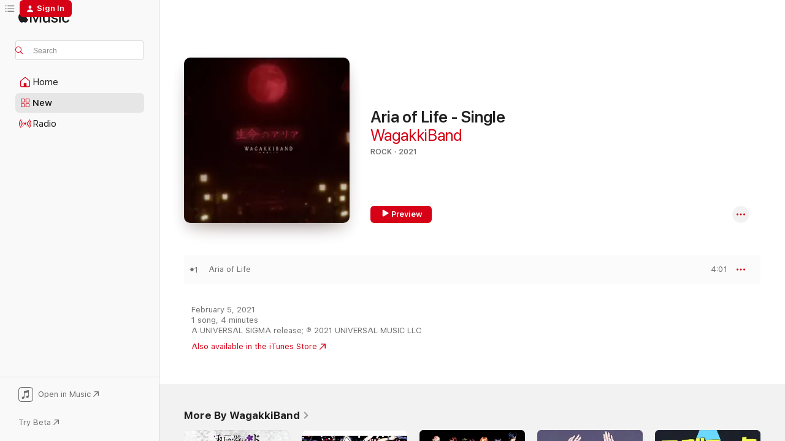

--- FILE ---
content_type: text/html
request_url: https://music.apple.com/us/album/aria-of-life-single/1551090710?at=1000lKmx&ct=LFV_3469d36543106f9f8083231d3a1f2931&itsct=catchall_p1&itscg=30440&ls=1&uo=4
body_size: 21635
content:
<!DOCTYPE html>
<html dir="ltr" lang="en-US">
    <head>
        <!-- prettier-ignore -->
        <meta charset="utf-8">
        <!-- prettier-ignore -->
        <meta http-equiv="X-UA-Compatible" content="IE=edge">
        <!-- prettier-ignore -->
        <meta
            name="viewport"
            content="width=device-width,initial-scale=1,interactive-widget=resizes-content"
        >
        <!-- prettier-ignore -->
        <meta name="applicable-device" content="pc,mobile">
        <!-- prettier-ignore -->
        <meta name="referrer" content="strict-origin">
        <!-- prettier-ignore -->
        <link
            rel="apple-touch-icon"
            sizes="180x180"
            href="/assets/favicon/favicon-180.png"
        >
        <!-- prettier-ignore -->
        <link
            rel="icon"
            type="image/png"
            sizes="32x32"
            href="/assets/favicon/favicon-32.png"
        >
        <!-- prettier-ignore -->
        <link
            rel="icon"
            type="image/png"
            sizes="16x16"
            href="/assets/favicon/favicon-16.png"
        >
        <!-- prettier-ignore -->
        <link
            rel="mask-icon"
            href="/assets/favicon/favicon.svg"
            color="#fa233b"
        >
        <!-- prettier-ignore -->
        <link rel="manifest" href="/manifest.json">

        <title>‎Aria of Life - Single - Album by WagakkiBand - Apple Music</title><!-- HEAD_svelte-1cypuwr_START --><link rel="preconnect" href="//www.apple.com/wss/fonts" crossorigin="anonymous"><link rel="stylesheet" href="//www.apple.com/wss/fonts?families=SF+Pro,v4%7CSF+Pro+Icons,v1&amp;display=swap" type="text/css" referrerpolicy="strict-origin-when-cross-origin"><!-- HEAD_svelte-1cypuwr_END --><!-- HEAD_svelte-1dn0qnz_START -->    <meta name="description" content="Listen to Aria of Life - Single by WagakkiBand on Apple Music. 2021. 1 Song. Duration: 4 minutes."> <meta name="keywords" content="listen, Aria of Life - Single, WagakkiBand, music, singles, songs, Rock, streaming music, apple music"> <link rel="canonical" href="https://music.apple.com/us/album/aria-of-life-single/1551090710">   <link rel="alternate" type="application/json+oembed" href="https://music.apple.com/api/oembed?url=https%3A%2F%2Fmusic.apple.com%2Fus%2Falbum%2Faria-of-life-single%2F1551090710" title="Aria of Life - Single by WagakkiBand on Apple Music">  <meta name="al:ios:app_store_id" content="1108187390"> <meta name="al:ios:app_name" content="Apple Music"> <meta name="apple:content_id" content="1551090710"> <meta name="apple:title" content="Aria of Life - Single"> <meta name="apple:description" content="Listen to Aria of Life - Single by WagakkiBand on Apple Music. 2021. 1 Song. Duration: 4 minutes.">   <meta property="og:title" content="Aria of Life - Single by WagakkiBand on Apple Music"> <meta property="og:description" content="Album · 2021 · 1 Song"> <meta property="og:site_name" content="Apple Music - Web Player"> <meta property="og:url" content="https://music.apple.com/us/album/aria-of-life-single/1551090710"> <meta property="og:image" content="https://is1-ssl.mzstatic.com/image/thumb/Music124/v4/c1/7f/76/c17f7622-a686-35aa-089e-0ee6536cdba6/21UMGIM02503.rgb.jpg/1200x630bf-60.jpg"> <meta property="og:image:secure_url" content="https://is1-ssl.mzstatic.com/image/thumb/Music124/v4/c1/7f/76/c17f7622-a686-35aa-089e-0ee6536cdba6/21UMGIM02503.rgb.jpg/1200x630bf-60.jpg"> <meta property="og:image:alt" content="Aria of Life - Single by WagakkiBand on Apple Music"> <meta property="og:image:width" content="1200"> <meta property="og:image:height" content="630"> <meta property="og:image:type" content="image/jpg"> <meta property="og:type" content="music.album"> <meta property="og:locale" content="en_US">  <meta property="music:song_count" content="1"> <meta property="music:song" content="https://music.apple.com/us/song/aria-of-life/1551090713"> <meta property="music:song:preview_url:secure_url" content="https://music.apple.com/us/song/aria-of-life/1551090713"> <meta property="music:song:disc" content="1"> <meta property="music:song:duration" content="PT4M1S"> <meta property="music:song:track" content="1">   <meta property="music:musician" content="https://music.apple.com/us/artist/wagakkiband/860461540"> <meta property="music:release_date" content="2021-02-05T00:00:00.000Z">   <meta name="twitter:title" content="Aria of Life - Single by WagakkiBand on Apple Music"> <meta name="twitter:description" content="Album · 2021 · 1 Song"> <meta name="twitter:site" content="@AppleMusic"> <meta name="twitter:image" content="https://is1-ssl.mzstatic.com/image/thumb/Music124/v4/c1/7f/76/c17f7622-a686-35aa-089e-0ee6536cdba6/21UMGIM02503.rgb.jpg/600x600bf-60.jpg"> <meta name="twitter:image:alt" content="Aria of Life - Single by WagakkiBand on Apple Music"> <meta name="twitter:card" content="summary">     <!-- HTML_TAG_START -->
                <script id=schema:music-album type="application/ld+json">
                    {"@context":"http://schema.org","@type":"MusicAlbum","name":"Aria of Life - Single","description":"Listen to Aria of Life - Single by WagakkiBand on Apple Music. 2021. 1 Song. Duration: 4 minutes.","citation":[{"@type":"MusicAlbum","image":"https://is1-ssl.mzstatic.com/image/thumb/Music123/v4/11/5d/af/115daf94-2766-8a28-24fb-2ca5fc587978/350_3000.jpg/1200x630bb.jpg","url":"https://music.apple.com/us/album/%E7%A9%BA%E3%81%A3%E3%81%BD%E3%83%AD%E3%83%9C%E3%83%83%E3%83%88-single/1509203385","name":"A Lone Robot - Single"},{"@type":"MusicAlbum","image":"https://is1-ssl.mzstatic.com/image/thumb/Music115/v4/17/d5/98/17d598b0-84c3-03e0-56e4-4f4a099c4656/21UMGIM52278.rgb.jpg/1200x630bb.jpg","url":"https://music.apple.com/us/album/campanula-single/1573337756","name":"Campanula - Single"},{"@type":"MusicAlbum","image":"https://is1-ssl.mzstatic.com/image/thumb/Music/v4/6d/2d/d5/6d2dd50c-2a6a-6c23-fc7d-88807e45095c/4511820-91758.jpg/1200x630bb.jpg","url":"https://music.apple.com/us/album/homura-single/534065400","name":"Homura - Single"},{"@type":"MusicAlbum","image":"https://is1-ssl.mzstatic.com/image/thumb/Music124/v4/b3/f4/d1/b3f4d1f4-860b-b794-d004-18b780620558/20UMGIM87051.rgb.jpg/1200x630bb.jpg","url":"https://music.apple.com/us/album/kishikaisei-single/1536058943","name":"Kishikaisei - Single"},{"@type":"MusicAlbum","image":"https://is1-ssl.mzstatic.com/image/thumb/Music123/v4/f0/07/08/f007085c-2090-277a-9598-8af83d24a60a/QWCE_00739.jpg/1200x630bb.jpg","url":"https://music.apple.com/us/album/tv%E3%82%A2%E3%83%8B%E3%83%A1-%E8%87%A8%E6%AD%BB-%E6%B1%9F%E5%8F%A4%E7%94%B0%E3%81%A1%E3%82%83%E3%82%93-%E3%82%A8%E3%83%B3%E3%83%87%E3%82%A3%E3%83%B3%E3%82%B0%E3%83%86%E3%83%BC%E3%83%9E%E6%9B%B2-%E7%AC%AC8%E8%A9%B1-single/1463746111","name":"TV Anime \"Rinshi!! Ekoda-chan\" Ending Theme Song, Episode 8 - Single"},{"@type":"MusicAlbum","image":"https://is1-ssl.mzstatic.com/image/thumb/Music123/v4/f2/ce/4b/f2ce4b45-9eb5-6bbf-ecf8-44d98da7f227/4511820-96865.jpg/1200x630bb.jpg","url":"https://music.apple.com/us/album/sleeping-tokyo-forest-single/1477305770","name":"Sleeping Tokyo forest - Single"},{"@type":"MusicAlbum","image":"https://is1-ssl.mzstatic.com/image/thumb/Music124/v4/b5/54/3a/b5543a50-7482-80fd-537e-9eab6f1808f7/NOPA-2445.jpg/1200x630bb.jpg","url":"https://music.apple.com/us/album/link-or-chains-single/1545863991","name":"Link or Chains - Single"},{"@type":"MusicAlbum","image":"https://is1-ssl.mzstatic.com/image/thumb/Music115/v4/d1/50/0e/d1500e5f-c58e-c984-e486-1dbb1258f3c7/21UMGIM67891.rgb.jpg/1200x630bb.jpg","url":"https://music.apple.com/us/album/aitakute-single/1579273515","name":"Aitakute - Single"},{"@type":"MusicAlbum","image":"https://is1-ssl.mzstatic.com/image/thumb/Music115/v4/30/96/73/3096737b-0037-7940-1d68-7dd89ac1a2fb/4517331072331.jpg/1200x630bb.jpg","url":"https://music.apple.com/us/album/dark-spiral-journey-feat-%E9%88%B4%E8%8F%AF%E3%82%86%E3%81%86-single/1576169676","name":"Dark Spiral Journey (feat. Yuko Suzuhana) - Single"},{"@type":"MusicAlbum","image":"https://is1-ssl.mzstatic.com/image/thumb/Music125/v4/6e/3a/b7/6e3ab7bd-7166-4f7e-2afc-4b25fc15aaa1/196006985691.jpg/1200x630bb.jpg","url":"https://music.apple.com/us/album/monster-english-version-single/1575188095","name":"Monster (English Version) - Single"}],"tracks":[{"@type":"MusicRecording","name":"Aria of Life","duration":"PT4M1S","url":"https://music.apple.com/us/song/aria-of-life/1551090713","offers":{"@type":"Offer","category":"free","price":0},"audio":{"@type":"AudioObject","potentialAction":{"@type":"ListenAction","expectsAcceptanceOf":{"@type":"Offer","category":"free"},"target":{"@type":"EntryPoint","actionPlatform":"https://music.apple.com/us/song/aria-of-life/1551090713"}},"name":"Aria of Life","contentUrl":"https://audio-ssl.itunes.apple.com/itunes-assets/AudioPreview125/v4/7a/b1/7c/7ab17c53-4e7d-adcf-8d8c-528a3d2e57b6/mzaf_14325743049073666821.plus.aac.ep.m4a","duration":"PT4M1S","uploadDate":"2021-02-05","thumbnailUrl":"https://is1-ssl.mzstatic.com/image/thumb/Music124/v4/c1/7f/76/c17f7622-a686-35aa-089e-0ee6536cdba6/21UMGIM02503.rgb.jpg/1200x630bb.jpg"}}],"workExample":[{"@type":"MusicAlbum","image":"https://is1-ssl.mzstatic.com/image/thumb/Music115/v4/66/b7/8f/66b78fd4-bb10-51d9-48d4-608c0531e2f8/AVCD-93650.jpg/1200x630bb.jpg","url":"https://music.apple.com/us/album/%E5%9B%9B%E5%AD%A3%E5%BD%A9-shikisai/1213823355","name":"Shikisai"},{"@type":"MusicAlbum","image":"https://is1-ssl.mzstatic.com/image/thumb/Music124/v4/d0/92/58/d09258c0-6718-f71d-ed9b-57e3b8e875d0/AVCD-93223.jpg/1200x630bb.jpg","url":"https://music.apple.com/us/album/%E5%85%AB%E5%A5%8F%E7%B5%B5%E5%B7%BB/1031872724","name":"Yasouemaki"},{"@type":"MusicAlbum","image":"https://is1-ssl.mzstatic.com/image/thumb/Music115/v4/29/ab/f6/29abf686-a315-d52d-3d0b-7c722b03f36d/AVCD-38935.jpg/1200x630bb.jpg","url":"https://music.apple.com/us/album/%E3%83%9C%E3%82%AB%E3%83%AD%E4%B8%89%E6%98%A7/860461525","name":"Vocalo-Zanmai"},{"@type":"MusicAlbum","image":"https://is1-ssl.mzstatic.com/image/thumb/Music122/v4/3e/f5/66/3ef566ab-7d44-c0a9-0f28-0d322eeb69b3/22UMGIM64974.rgb.jpg/1200x630bb.jpg","url":"https://music.apple.com/us/album/phony-single/1630892979","name":"Phony - Single"},{"@type":"MusicAlbum","image":"https://is1-ssl.mzstatic.com/image/thumb/Music122/v4/be/f6/f0/bef6f0d8-82f1-5bd6-4265-e6232ad15b9d/22UMGIM69839.rgb.jpg/1200x630bb.jpg","url":"https://music.apple.com/us/album/egorock-single/1634167589","name":"EgoRock - Single"},{"@type":"MusicAlbum","image":"https://is1-ssl.mzstatic.com/image/thumb/Music124/v4/53/8b/48/538b48dc-6062-d44b-d429-5b1c5e057480/AVCD-93869.jpg/1200x630bb.jpg","url":"https://music.apple.com/us/album/%E3%82%AA%E3%83%88%E3%83%8E%E3%82%A8/1364392075","name":"Otonoe"},{"@type":"MusicAlbum","image":"https://is1-ssl.mzstatic.com/image/thumb/Music124/v4/9e/eb/b9/9eebb97d-8e04-4f44-756d-d1fd29918781/20UMGIM66029.rgb.jpg/1200x630bb.jpg","url":"https://music.apple.com/us/album/tokyo-singing/1530927570","name":"Tokyo Singing"},{"@type":"MusicAlbum","image":"https://is1-ssl.mzstatic.com/image/thumb/Music126/v4/39/17/8c/39178c08-c2ee-2c43-0223-50c5d28e9e54/23UMGIM76488.rgb.jpg/1200x630bb.jpg","url":"https://music.apple.com/us/album/i-vs-i/1695101343","name":"I vs I"},{"@type":"MusicAlbum","image":"https://is1-ssl.mzstatic.com/image/thumb/Music112/v4/94/55/17/945517eb-0a00-26fc-39c3-105f68516291/22UMGIM81445.rgb.jpg/1200x630bb.jpg","url":"https://music.apple.com/us/album/vocalo-zanmai-2/1635863395","name":"Vocalo Zanmai 2"},{"@type":"MusicAlbum","image":"https://is1-ssl.mzstatic.com/image/thumb/Music128/v4/6e/26/a4/6e26a49c-a06a-742e-3d4d-7546c2ab0057/AVCD-93777.jpg/1200x630bb.jpg","url":"https://music.apple.com/us/album/%E8%BB%8C%E8%B7%A1-best-collection/1304274557","name":"Kiseki Best Collection+"},{"@type":"MusicAlbum","image":"https://is1-ssl.mzstatic.com/image/thumb/Music114/v4/c5/2b/45/c52b45da-a2d1-741d-e82c-864eaa45668d/ANTCD-30246.jpg/1200x630bb.jpg","url":"https://music.apple.com/us/album/%E3%81%82%E3%81%A3%E3%81%B1%E3%82%8C%E3%81%8C%E6%AD%A3%E7%BE%A9-single/1447345770","name":"Appare-ga-seigi - Single"},{"@type":"MusicAlbum","image":"https://is1-ssl.mzstatic.com/image/thumb/Music49/v4/67/9a/cb/679acb2e-9e23-9afa-84e0-db381b8e8594/ANTCD-16945.jpg/1200x630bb.jpg","url":"https://music.apple.com/us/album/strong-fate-single/1068865293","name":"Strong Fate - Single"},{"@type":"MusicAlbum","image":"https://is1-ssl.mzstatic.com/image/thumb/Music126/v4/3c/35/ff/3c35ff22-4e70-76b0-fc4d-0a8a3cb391fd/21UMGIM68833.rgb.jpg/1200x630bb.jpg","url":"https://music.apple.com/us/album/journeys-through-stories-single/1595508447","name":"Journeys Through Stories - Single"},{"@type":"MusicAlbum","image":"https://is1-ssl.mzstatic.com/image/thumb/Music115/v4/c6/1c/06/c61c0622-761e-5191-0c9f-62dd83903bd9/21UMGIM40997.rgb.jpg/1200x630bb.jpg","url":"https://music.apple.com/us/album/starlight-ep/1568639892","name":"Starlight - EP"},{"@type":"MusicAlbum","image":"https://is1-ssl.mzstatic.com/image/thumb/Music113/v4/70/cf/a5/70cfa5cb-c363-6187-933d-0a5bf0ac67b8/19UMGIM97312.rgb.jpg/1200x630bb.jpg","url":"https://music.apple.com/us/album/react-ep/1488058188","name":"React - EP"},{"@type":"MusicRecording","name":"Aria of Life","duration":"PT4M1S","url":"https://music.apple.com/us/song/aria-of-life/1551090713","offers":{"@type":"Offer","category":"free","price":0},"audio":{"@type":"AudioObject","potentialAction":{"@type":"ListenAction","expectsAcceptanceOf":{"@type":"Offer","category":"free"},"target":{"@type":"EntryPoint","actionPlatform":"https://music.apple.com/us/song/aria-of-life/1551090713"}},"name":"Aria of Life","contentUrl":"https://audio-ssl.itunes.apple.com/itunes-assets/AudioPreview125/v4/7a/b1/7c/7ab17c53-4e7d-adcf-8d8c-528a3d2e57b6/mzaf_14325743049073666821.plus.aac.ep.m4a","duration":"PT4M1S","uploadDate":"2021-02-05","thumbnailUrl":"https://is1-ssl.mzstatic.com/image/thumb/Music124/v4/c1/7f/76/c17f7622-a686-35aa-089e-0ee6536cdba6/21UMGIM02503.rgb.jpg/1200x630bb.jpg"}}],"url":"https://music.apple.com/us/album/aria-of-life-single/1551090710","image":"https://is1-ssl.mzstatic.com/image/thumb/Music124/v4/c1/7f/76/c17f7622-a686-35aa-089e-0ee6536cdba6/21UMGIM02503.rgb.jpg/1200x630bb.jpg","potentialAction":{"@type":"ListenAction","expectsAcceptanceOf":{"@type":"Offer","category":"free"},"target":{"@type":"EntryPoint","actionPlatform":"https://music.apple.com/us/album/aria-of-life-single/1551090710"}},"genre":["Rock","Music"],"datePublished":"2021-02-05","byArtist":[{"@type":"MusicGroup","url":"https://music.apple.com/us/artist/wagakkiband/860461540","name":"WagakkiBand"}]}
                </script>
                <!-- HTML_TAG_END -->    <!-- HEAD_svelte-1dn0qnz_END -->
      <script type="module" crossorigin src="/assets/index~e459b18817.js"></script>
      <link rel="stylesheet" href="/assets/index~221ae8480d.css">
      <script type="module">import.meta.url;import("_").catch(()=>1);async function* g(){};window.__vite_is_modern_browser=true;</script>
      <script type="module">!function(){if(window.__vite_is_modern_browser)return;console.warn("vite: loading legacy chunks, syntax error above and the same error below should be ignored");var e=document.getElementById("vite-legacy-polyfill"),n=document.createElement("script");n.src=e.src,n.onload=function(){System.import(document.getElementById('vite-legacy-entry').getAttribute('data-src'))},document.body.appendChild(n)}();</script>
    </head>
    <body>
        <script src="/assets/focus-visible/focus-visible.min.js"></script>
        
        <script
            async
            src="/includes/js-cdn/musickit/v3/amp/musickit.js"
        ></script>
        <script
            type="module"
            async
            src="/includes/js-cdn/musickit/v3/components/musickit-components/musickit-components.esm.js"
        ></script>
        <script
            nomodule
            async
            src="/includes/js-cdn/musickit/v3/components/musickit-components/musickit-components.js"
        ></script>
        <svg style="display: none" xmlns="http://www.w3.org/2000/svg">
            <symbol id="play-circle-fill" viewBox="0 0 60 60">
                <path
                    class="icon-circle-fill__circle"
                    fill="var(--iconCircleFillBG, transparent)"
                    d="M30 60c16.411 0 30-13.617 30-30C60 13.588 46.382 0 29.971 0 13.588 0 .001 13.588.001 30c0 16.383 13.617 30 30 30Z"
                />
                <path
                    fill="var(--iconFillArrow, var(--keyColor, black))"
                    d="M24.411 41.853c-1.41.853-3.028.177-3.028-1.294V19.47c0-1.44 1.735-2.058 3.028-1.294l17.265 10.235a1.89 1.89 0 0 1 0 3.265L24.411 41.853Z"
                />
            </symbol>
        </svg>
        <div class="body-container">
              <div class="app-container svelte-t3vj1e" data-testid="app-container">   <div class="header svelte-rjjbqs" data-testid="header"><nav data-testid="navigation" class="navigation svelte-13li0vp"><div class="navigation__header svelte-13li0vp"><div data-testid="logo" class="logo svelte-1o7dz8w"> <a aria-label="Apple Music" role="img" href="https://music.apple.com/us/home" class="svelte-1o7dz8w"><svg height="20" viewBox="0 0 83 20" width="83" xmlns="http://www.w3.org/2000/svg" class="logo" aria-hidden="true"><path d="M34.752 19.746V6.243h-.088l-5.433 13.503h-2.074L21.711 6.243h-.087v13.503h-2.548V1.399h3.235l5.833 14.621h.1l5.82-14.62h3.248v18.347h-2.56zm16.649 0h-2.586v-2.263h-.062c-.725 1.602-2.061 2.504-4.072 2.504-2.86 0-4.61-1.894-4.61-4.958V6.37h2.698v8.125c0 2.034.95 3.127 2.81 3.127 1.95 0 3.124-1.373 3.124-3.458V6.37H51.4v13.376zm7.394-13.618c3.06 0 5.046 1.73 5.134 4.196h-2.536c-.15-1.296-1.087-2.11-2.598-2.11-1.462 0-2.436.724-2.436 1.793 0 .839.6 1.41 2.023 1.741l2.136.496c2.686.636 3.71 1.704 3.71 3.636 0 2.442-2.236 4.12-5.333 4.12-3.285 0-5.26-1.64-5.509-4.183h2.673c.25 1.398 1.187 2.085 2.836 2.085 1.623 0 2.623-.687 2.623-1.78 0-.865-.487-1.373-1.924-1.704l-2.136-.508c-2.498-.585-3.735-1.806-3.735-3.75 0-2.391 2.049-4.032 5.072-4.032zM66.1 2.836c0-.878.7-1.577 1.561-1.577.862 0 1.55.7 1.55 1.577 0 .864-.688 1.576-1.55 1.576a1.573 1.573 0 0 1-1.56-1.576zm.212 3.534h2.698v13.376h-2.698zm14.089 4.603c-.275-1.424-1.324-2.556-3.085-2.556-2.086 0-3.46 1.767-3.46 4.64 0 2.938 1.386 4.642 3.485 4.642 1.66 0 2.748-.928 3.06-2.48H83C82.713 18.067 80.477 20 77.317 20c-3.76 0-6.208-2.62-6.208-6.942 0-4.247 2.448-6.93 6.183-6.93 3.385 0 5.446 2.213 5.683 4.845h-2.573zM10.824 3.189c-.698.834-1.805 1.496-2.913 1.398-.145-1.128.41-2.33 1.036-3.065C9.644.662 10.848.05 11.835 0c.121 1.178-.336 2.33-1.01 3.19zm.999 1.619c.624.049 2.425.244 3.578 1.98-.096.074-2.137 1.272-2.113 3.79.024 3.01 2.593 4.012 2.617 4.037-.024.074-.407 1.419-1.344 2.812-.817 1.224-1.657 2.422-3.002 2.447-1.297.024-1.73-.783-3.218-.783-1.489 0-1.97.758-3.194.807-1.297.048-2.28-1.297-3.097-2.52C.368 14.908-.904 10.408.825 7.375c.84-1.516 2.377-2.47 4.034-2.495 1.273-.023 2.45.857 3.218.857.769 0 2.137-1.027 3.746-.93z"></path></svg></a>   </div> <div class="search-input-wrapper svelte-nrtdem" data-testid="search-input"><div data-testid="amp-search-input" aria-controls="search-suggestions" aria-expanded="false" aria-haspopup="listbox" aria-owns="search-suggestions" class="search-input-container svelte-rg26q6" tabindex="-1" role=""><div class="flex-container svelte-rg26q6"><form role="search" id="search-input-form" class="svelte-rg26q6"><svg height="16" width="16" viewBox="0 0 16 16" class="search-svg" aria-hidden="true"><path d="M11.87 10.835c.018.015.035.03.051.047l3.864 3.863a.735.735 0 1 1-1.04 1.04l-3.863-3.864a.744.744 0 0 1-.047-.051 6.667 6.667 0 1 1 1.035-1.035zM6.667 12a5.333 5.333 0 1 0 0-10.667 5.333 5.333 0 0 0 0 10.667z"></path></svg> <input aria-autocomplete="list" aria-multiline="false" aria-controls="search-suggestions" placeholder="Search" spellcheck="false" autocomplete="off" autocorrect="off" autocapitalize="off" type="search" class="search-input__text-field svelte-rg26q6" data-testid="search-input__text-field"></form> </div> <div data-testid="search-scope-bar"></div>   </div> </div></div> <div data-testid="navigation-content" class="navigation__content svelte-13li0vp" id="navigation" aria-hidden="false"> <div class="navigation__scrollable-container svelte-13li0vp"><div data-testid="navigation-items-primary" class="navigation-items navigation-items--primary svelte-ng61m8"> <ul class="navigation-items__list svelte-ng61m8">  <li class="navigation-item navigation-item__home svelte-1a5yt87" aria-selected="false" data-testid="navigation-item"> <a href="https://music.apple.com/us/home" class="navigation-item__link svelte-1a5yt87" role="button" data-testid="home" aria-pressed="false"><div class="navigation-item__content svelte-zhx7t9"> <span class="navigation-item__icon svelte-zhx7t9"> <svg width="24" height="24" viewBox="0 0 24 24" xmlns="http://www.w3.org/2000/svg" aria-hidden="true"><path d="M5.93 20.16a1.94 1.94 0 0 1-1.43-.502c-.334-.335-.502-.794-.502-1.393v-7.142c0-.362.062-.688.177-.953.123-.264.326-.529.6-.75l6.145-5.157c.176-.141.344-.247.52-.318.176-.07.362-.105.564-.105.194 0 .388.035.565.105.176.07.352.177.52.318l6.146 5.158c.273.23.467.476.59.75.124.264.177.59.177.96v7.134c0 .59-.159 1.058-.503 1.393-.335.335-.811.503-1.428.503H5.929Zm12.14-1.172c.221 0 .406-.07.547-.212a.688.688 0 0 0 .22-.511v-7.142c0-.177-.026-.344-.087-.459a.97.97 0 0 0-.265-.353l-6.154-5.149a.756.756 0 0 0-.177-.115.37.37 0 0 0-.15-.035.37.37 0 0 0-.158.035l-.177.115-6.145 5.15a.982.982 0 0 0-.274.352 1.13 1.13 0 0 0-.088.468v7.133c0 .203.08.379.23.511a.744.744 0 0 0 .546.212h12.133Zm-8.323-4.7c0-.176.062-.326.177-.432a.6.6 0 0 1 .423-.159h3.315c.176 0 .326.053.432.16s.159.255.159.431v4.973H9.756v-4.973Z"></path></svg> </span> <span class="navigation-item__label svelte-zhx7t9"> Home </span> </div></a>  </li>  <li class="navigation-item navigation-item__new svelte-1a5yt87" aria-selected="false" data-testid="navigation-item"> <a href="https://music.apple.com/us/new" class="navigation-item__link svelte-1a5yt87" role="button" data-testid="new" aria-pressed="false"><div class="navigation-item__content svelte-zhx7t9"> <span class="navigation-item__icon svelte-zhx7t9"> <svg height="24" viewBox="0 0 24 24" width="24" aria-hidden="true"><path d="M9.92 11.354c.966 0 1.453-.487 1.453-1.49v-3.4c0-1.004-.487-1.483-1.453-1.483H6.452C5.487 4.981 5 5.46 5 6.464v3.4c0 1.003.487 1.49 1.452 1.49zm7.628 0c.965 0 1.452-.487 1.452-1.49v-3.4c0-1.004-.487-1.483-1.452-1.483h-3.46c-.974 0-1.46.479-1.46 1.483v3.4c0 1.003.486 1.49 1.46 1.49zm-7.65-1.073h-3.43c-.266 0-.396-.137-.396-.418v-3.4c0-.273.13-.41.396-.41h3.43c.265 0 .402.137.402.41v3.4c0 .281-.137.418-.403.418zm7.634 0h-3.43c-.273 0-.402-.137-.402-.418v-3.4c0-.273.129-.41.403-.41h3.43c.265 0 .395.137.395.41v3.4c0 .281-.13.418-.396.418zm-7.612 8.7c.966 0 1.453-.48 1.453-1.483v-3.407c0-.996-.487-1.483-1.453-1.483H6.452c-.965 0-1.452.487-1.452 1.483v3.407c0 1.004.487 1.483 1.452 1.483zm7.628 0c.965 0 1.452-.48 1.452-1.483v-3.407c0-.996-.487-1.483-1.452-1.483h-3.46c-.974 0-1.46.487-1.46 1.483v3.407c0 1.004.486 1.483 1.46 1.483zm-7.65-1.072h-3.43c-.266 0-.396-.137-.396-.41v-3.4c0-.282.13-.418.396-.418h3.43c.265 0 .402.136.402.418v3.4c0 .273-.137.41-.403.41zm7.634 0h-3.43c-.273 0-.402-.137-.402-.41v-3.4c0-.282.129-.418.403-.418h3.43c.265 0 .395.136.395.418v3.4c0 .273-.13.41-.396.41z" fill-opacity=".95"></path></svg> </span> <span class="navigation-item__label svelte-zhx7t9"> New </span> </div></a>  </li>  <li class="navigation-item navigation-item__radio svelte-1a5yt87" aria-selected="false" data-testid="navigation-item"> <a href="https://music.apple.com/us/radio" class="navigation-item__link svelte-1a5yt87" role="button" data-testid="radio" aria-pressed="false"><div class="navigation-item__content svelte-zhx7t9"> <span class="navigation-item__icon svelte-zhx7t9"> <svg width="24" height="24" viewBox="0 0 24 24" xmlns="http://www.w3.org/2000/svg" aria-hidden="true"><path d="M19.359 18.57C21.033 16.818 22 14.461 22 11.89s-.967-4.93-2.641-6.68c-.276-.292-.653-.26-.868-.023-.222.246-.176.591.085.868 1.466 1.535 2.272 3.593 2.272 5.835 0 2.241-.806 4.3-2.272 5.835-.261.268-.307.621-.085.86.215.245.592.276.868-.016zm-13.85.014c.222-.238.176-.59-.085-.86-1.474-1.535-2.272-3.593-2.272-5.834 0-2.242.798-4.3 2.272-5.835.261-.277.307-.622.085-.868-.215-.238-.592-.269-.868.023C2.967 6.96 2 9.318 2 11.89s.967 4.929 2.641 6.68c.276.29.653.26.868.014zm1.957-1.873c.223-.253.162-.583-.1-.867-.951-1.068-1.473-2.45-1.473-3.954 0-1.505.522-2.887 1.474-3.954.26-.284.322-.614.1-.876-.23-.26-.622-.26-.891.039-1.175 1.274-1.827 2.963-1.827 4.79 0 1.82.652 3.517 1.827 4.784.269.3.66.307.89.038zm9.958-.038c1.175-1.267 1.827-2.964 1.827-4.783 0-1.828-.652-3.517-1.827-4.791-.269-.3-.66-.3-.89-.039-.23.262-.162.592.092.876.96 1.067 1.481 2.449 1.481 3.954 0 1.504-.522 2.886-1.481 3.954-.254.284-.323.614-.092.867.23.269.621.261.89-.038zm-8.061-1.966c.23-.26.13-.568-.092-.883-.415-.522-.63-1.197-.63-1.934 0-.737.215-1.413.63-1.943.222-.307.322-.614.092-.875s-.653-.261-.906.054a4.385 4.385 0 0 0-.968 2.764 4.38 4.38 0 0 0 .968 2.756c.253.322.675.322.906.061zm6.18-.061a4.38 4.38 0 0 0 .968-2.756 4.385 4.385 0 0 0-.968-2.764c-.253-.315-.675-.315-.906-.054-.23.261-.138.568.092.875.415.53.63 1.206.63 1.943 0 .737-.215 1.412-.63 1.934-.23.315-.322.622-.092.883s.653.261.906-.061zm-3.547-.967c.96 0 1.789-.814 1.789-1.797s-.83-1.789-1.789-1.789c-.96 0-1.781.806-1.781 1.789 0 .983.821 1.797 1.781 1.797z"></path></svg> </span> <span class="navigation-item__label svelte-zhx7t9"> Radio </span> </div></a>  </li>  <li class="navigation-item navigation-item__search svelte-1a5yt87" aria-selected="false" data-testid="navigation-item"> <a href="https://music.apple.com/us/search" class="navigation-item__link svelte-1a5yt87" role="button" data-testid="search" aria-pressed="false"><div class="navigation-item__content svelte-zhx7t9"> <span class="navigation-item__icon svelte-zhx7t9"> <svg height="24" viewBox="0 0 24 24" width="24" aria-hidden="true"><path d="M17.979 18.553c.476 0 .813-.366.813-.835a.807.807 0 0 0-.235-.586l-3.45-3.457a5.61 5.61 0 0 0 1.158-3.413c0-3.098-2.535-5.633-5.633-5.633C7.542 4.63 5 7.156 5 10.262c0 3.098 2.534 5.632 5.632 5.632a5.614 5.614 0 0 0 3.274-1.055l3.472 3.472a.835.835 0 0 0 .6.242zm-7.347-3.875c-2.417 0-4.416-2-4.416-4.416 0-2.417 2-4.417 4.416-4.417 2.417 0 4.417 2 4.417 4.417s-2 4.416-4.417 4.416z" fill-opacity=".95"></path></svg> </span> <span class="navigation-item__label svelte-zhx7t9"> Search </span> </div></a>  </li></ul> </div>   </div> <div class="navigation__native-cta"><div slot="native-cta"><div data-testid="native-cta" class="native-cta svelte-1gjrrbw  native-cta--authenticated"><button class="native-cta__button svelte-1gjrrbw" data-testid="native-cta-button"><span class="native-cta__app-icon svelte-1gjrrbw"><svg width="24" height="24" xmlns="http://www.w3.org/2000/svg" xml:space="preserve" style="fill-rule:evenodd;clip-rule:evenodd;stroke-linejoin:round;stroke-miterlimit:2" viewBox="0 0 24 24" slot="app-icon" aria-hidden="true"><path d="M22.567 1.496C21.448.393 19.956.045 17.293.045H6.566c-2.508 0-4.028.376-5.12 1.465C.344 2.601 0 4.09 0 6.611v10.727c0 2.695.33 4.18 1.432 5.257 1.106 1.103 2.595 1.45 5.275 1.45h10.586c2.663 0 4.169-.347 5.274-1.45C23.656 21.504 24 20.033 24 17.338V6.752c0-2.694-.344-4.179-1.433-5.256Zm.411 4.9v11.299c0 1.898-.338 3.286-1.188 4.137-.851.864-2.256 1.191-4.141 1.191H6.35c-1.884 0-3.303-.341-4.154-1.191-.85-.851-1.174-2.239-1.174-4.137V6.54c0-2.014.324-3.445 1.16-4.295.851-.864 2.312-1.177 4.313-1.177h11.154c1.885 0 3.29.341 4.141 1.191.864.85 1.188 2.239 1.188 4.137Z" style="fill-rule:nonzero"></path><path d="M7.413 19.255c.987 0 2.48-.728 2.48-2.672v-6.385c0-.35.063-.428.378-.494l5.298-1.095c.351-.067.534.025.534.333l.035 4.286c0 .337-.182.586-.53.652l-1.014.228c-1.361.3-2.007.923-2.007 1.937 0 1.017.79 1.748 1.926 1.748.986 0 2.444-.679 2.444-2.64V5.654c0-.636-.279-.821-1.016-.66L9.646 6.298c-.448.091-.674.329-.674.699l.035 7.697c0 .336-.148.546-.446.613l-1.067.21c-1.329.266-1.986.93-1.986 1.993 0 1.017.786 1.745 1.905 1.745Z" style="fill-rule:nonzero"></path></svg></span> <span class="native-cta__label svelte-1gjrrbw">Open in Music</span> <span class="native-cta__arrow svelte-1gjrrbw"><svg height="16" width="16" viewBox="0 0 16 16" class="native-cta-action" aria-hidden="true"><path d="M1.559 16 13.795 3.764v8.962H16V0H3.274v2.205h8.962L0 14.441 1.559 16z"></path></svg></span></button> </div>  <button class="beta-button svelte-s7qkpt" data-testid="try-beta"><span class="beta-button__text svelte-s7qkpt">Try Beta</span> <svg height="16" width="16" viewBox="0 0 16 16" class="beta-button-action" aria-hidden="true"><path d="M1.559 16 13.795 3.764v8.962H16V0H3.274v2.205h8.962L0 14.441 1.559 16z"></path></svg></button></div></div></div> </nav> </div>  <div class="player-bar player-bar__floating-player svelte-1rr9v04" data-testid="player-bar" aria-label="Music controls" aria-hidden="false">   </div>   <div id="scrollable-page" class="scrollable-page svelte-mt0bfj" data-main-content data-testid="main-section" aria-hidden="false"><main data-testid="main" class="svelte-bzjlhs"><div class="content-container svelte-bzjlhs" data-testid="content-container"><div class="search-input-wrapper svelte-nrtdem" data-testid="search-input"><div data-testid="amp-search-input" aria-controls="search-suggestions" aria-expanded="false" aria-haspopup="listbox" aria-owns="search-suggestions" class="search-input-container svelte-rg26q6" tabindex="-1" role=""><div class="flex-container svelte-rg26q6"><form role="search" id="search-input-form" class="svelte-rg26q6"><svg height="16" width="16" viewBox="0 0 16 16" class="search-svg" aria-hidden="true"><path d="M11.87 10.835c.018.015.035.03.051.047l3.864 3.863a.735.735 0 1 1-1.04 1.04l-3.863-3.864a.744.744 0 0 1-.047-.051 6.667 6.667 0 1 1 1.035-1.035zM6.667 12a5.333 5.333 0 1 0 0-10.667 5.333 5.333 0 0 0 0 10.667z"></path></svg> <input value="" aria-autocomplete="list" aria-multiline="false" aria-controls="search-suggestions" placeholder="Search" spellcheck="false" autocomplete="off" autocorrect="off" autocapitalize="off" type="search" class="search-input__text-field svelte-rg26q6" data-testid="search-input__text-field"></form> </div> <div data-testid="search-scope-bar"> </div>   </div> </div>      <div class="section svelte-wa5vzl" data-testid="section-container" aria-label="Featured"> <div class="section-content svelte-wa5vzl" data-testid="section-content">  <div class="container-detail-header svelte-1uuona0 container-detail-header--no-description" data-testid="container-detail-header"><div slot="artwork"><div class="artwork__radiosity svelte-1agpw2h"> <div data-testid="artwork-component" class="artwork-component artwork-component--aspect-ratio artwork-component--orientation-square svelte-uduhys        artwork-component--has-borders" style="
            --artwork-bg-color: #080000;
            --aspect-ratio: 1;
            --placeholder-bg-color: #080000;
       ">   <picture class="svelte-uduhys"><source sizes=" (max-width:1319px) 296px,(min-width:1320px) and (max-width:1679px) 316px,316px" srcset="https://is1-ssl.mzstatic.com/image/thumb/Music124/v4/c1/7f/76/c17f7622-a686-35aa-089e-0ee6536cdba6/21UMGIM02503.rgb.jpg/296x296bb.webp 296w,https://is1-ssl.mzstatic.com/image/thumb/Music124/v4/c1/7f/76/c17f7622-a686-35aa-089e-0ee6536cdba6/21UMGIM02503.rgb.jpg/316x316bb.webp 316w,https://is1-ssl.mzstatic.com/image/thumb/Music124/v4/c1/7f/76/c17f7622-a686-35aa-089e-0ee6536cdba6/21UMGIM02503.rgb.jpg/592x592bb.webp 592w,https://is1-ssl.mzstatic.com/image/thumb/Music124/v4/c1/7f/76/c17f7622-a686-35aa-089e-0ee6536cdba6/21UMGIM02503.rgb.jpg/632x632bb.webp 632w" type="image/webp"> <source sizes=" (max-width:1319px) 296px,(min-width:1320px) and (max-width:1679px) 316px,316px" srcset="https://is1-ssl.mzstatic.com/image/thumb/Music124/v4/c1/7f/76/c17f7622-a686-35aa-089e-0ee6536cdba6/21UMGIM02503.rgb.jpg/296x296bb-60.jpg 296w,https://is1-ssl.mzstatic.com/image/thumb/Music124/v4/c1/7f/76/c17f7622-a686-35aa-089e-0ee6536cdba6/21UMGIM02503.rgb.jpg/316x316bb-60.jpg 316w,https://is1-ssl.mzstatic.com/image/thumb/Music124/v4/c1/7f/76/c17f7622-a686-35aa-089e-0ee6536cdba6/21UMGIM02503.rgb.jpg/592x592bb-60.jpg 592w,https://is1-ssl.mzstatic.com/image/thumb/Music124/v4/c1/7f/76/c17f7622-a686-35aa-089e-0ee6536cdba6/21UMGIM02503.rgb.jpg/632x632bb-60.jpg 632w" type="image/jpeg"> <img alt="" class="artwork-component__contents artwork-component__image svelte-uduhys" loading="lazy" src="/assets/artwork/1x1.gif" role="presentation" decoding="async" width="316" height="316" fetchpriority="auto" style="opacity: 1;"></picture> </div></div> <div data-testid="artwork-component" class="artwork-component artwork-component--aspect-ratio artwork-component--orientation-square svelte-uduhys        artwork-component--has-borders" style="
            --artwork-bg-color: #080000;
            --aspect-ratio: 1;
            --placeholder-bg-color: #080000;
       ">   <picture class="svelte-uduhys"><source sizes=" (max-width:1319px) 296px,(min-width:1320px) and (max-width:1679px) 316px,316px" srcset="https://is1-ssl.mzstatic.com/image/thumb/Music124/v4/c1/7f/76/c17f7622-a686-35aa-089e-0ee6536cdba6/21UMGIM02503.rgb.jpg/296x296bb.webp 296w,https://is1-ssl.mzstatic.com/image/thumb/Music124/v4/c1/7f/76/c17f7622-a686-35aa-089e-0ee6536cdba6/21UMGIM02503.rgb.jpg/316x316bb.webp 316w,https://is1-ssl.mzstatic.com/image/thumb/Music124/v4/c1/7f/76/c17f7622-a686-35aa-089e-0ee6536cdba6/21UMGIM02503.rgb.jpg/592x592bb.webp 592w,https://is1-ssl.mzstatic.com/image/thumb/Music124/v4/c1/7f/76/c17f7622-a686-35aa-089e-0ee6536cdba6/21UMGIM02503.rgb.jpg/632x632bb.webp 632w" type="image/webp"> <source sizes=" (max-width:1319px) 296px,(min-width:1320px) and (max-width:1679px) 316px,316px" srcset="https://is1-ssl.mzstatic.com/image/thumb/Music124/v4/c1/7f/76/c17f7622-a686-35aa-089e-0ee6536cdba6/21UMGIM02503.rgb.jpg/296x296bb-60.jpg 296w,https://is1-ssl.mzstatic.com/image/thumb/Music124/v4/c1/7f/76/c17f7622-a686-35aa-089e-0ee6536cdba6/21UMGIM02503.rgb.jpg/316x316bb-60.jpg 316w,https://is1-ssl.mzstatic.com/image/thumb/Music124/v4/c1/7f/76/c17f7622-a686-35aa-089e-0ee6536cdba6/21UMGIM02503.rgb.jpg/592x592bb-60.jpg 592w,https://is1-ssl.mzstatic.com/image/thumb/Music124/v4/c1/7f/76/c17f7622-a686-35aa-089e-0ee6536cdba6/21UMGIM02503.rgb.jpg/632x632bb-60.jpg 632w" type="image/jpeg"> <img alt="Aria of Life - Single" class="artwork-component__contents artwork-component__image svelte-uduhys" loading="lazy" src="/assets/artwork/1x1.gif" role="presentation" decoding="async" width="316" height="316" fetchpriority="auto" style="opacity: 1;"></picture> </div></div> <div class="headings svelte-1uuona0"> <h1 class="headings__title svelte-1uuona0" data-testid="non-editable-product-title"><span dir="auto">Aria of Life - Single</span> <span class="headings__badges svelte-1uuona0">   </span></h1> <div class="headings__subtitles svelte-1uuona0" data-testid="product-subtitles"> <a data-testid="click-action" class="click-action svelte-c0t0j2" href="https://music.apple.com/us/artist/wagakkiband/860461540">WagakkiBand</a> </div> <div class="headings__tertiary-titles"> </div> <div class="headings__metadata-bottom svelte-1uuona0">ROCK · 2021 </div></div>  <div class="primary-actions svelte-1uuona0"><div class="primary-actions__button primary-actions__button--play svelte-1uuona0"><div data-testid="button-action" class="button svelte-rka6wn primary"><button data-testid="click-action" class="click-action svelte-c0t0j2" aria-label="" ><span class="icon svelte-rka6wn" data-testid="play-icon"><svg height="16" viewBox="0 0 16 16" width="16"><path d="m4.4 15.14 10.386-6.096c.842-.459.794-1.64 0-2.097L4.401.85c-.87-.53-2-.12-2 .82v12.625c0 .966 1.06 1.4 2 .844z"></path></svg></span>  Preview</button> </div> </div> <div class="primary-actions__button primary-actions__button--shuffle svelte-1uuona0"> </div></div> <div class="secondary-actions svelte-1uuona0"><div class="secondary-actions svelte-1agpw2h" slot="secondary-actions">  <div class="cloud-buttons svelte-u0auos" data-testid="cloud-buttons">  <amp-contextual-menu-button config="[object Object]" class="svelte-1sn4kz"> <span aria-label="MORE" class="more-button svelte-1sn4kz more-button--platter" data-testid="more-button" slot="trigger-content"><svg width="28" height="28" viewBox="0 0 28 28" class="glyph" xmlns="http://www.w3.org/2000/svg"><circle fill="var(--iconCircleFill, transparent)" cx="14" cy="14" r="14"></circle><path fill="var(--iconEllipsisFill, white)" d="M10.105 14c0-.87-.687-1.55-1.564-1.55-.862 0-1.557.695-1.557 1.55 0 .848.695 1.55 1.557 1.55.855 0 1.564-.702 1.564-1.55zm5.437 0c0-.87-.68-1.55-1.542-1.55A1.55 1.55 0 0012.45 14c0 .848.695 1.55 1.55 1.55.848 0 1.542-.702 1.542-1.55zm5.474 0c0-.87-.687-1.55-1.557-1.55-.87 0-1.564.695-1.564 1.55 0 .848.694 1.55 1.564 1.55.848 0 1.557-.702 1.557-1.55z"></path></svg></span> </amp-contextual-menu-button></div></div></div></div> </div>   </div><div class="section svelte-wa5vzl" data-testid="section-container"> <div class="section-content svelte-wa5vzl" data-testid="section-content">  <div class="placeholder-table svelte-wa5vzl"> <div><div class="placeholder-row svelte-wa5vzl placeholder-row--even placeholder-row--album"></div></div></div> </div>   </div><div class="section svelte-wa5vzl" data-testid="section-container"> <div class="section-content svelte-wa5vzl" data-testid="section-content"> <div class="tracklist-footer svelte-1tm9k9g tracklist-footer--album" data-testid="tracklist-footer"><div class="footer-body svelte-1tm9k9g"><p class="description svelte-1tm9k9g" data-testid="tracklist-footer-description">February 5, 2021
1 song, 4 minutes
A UNIVERSAL SIGMA release; ℗ 2021 UNIVERSAL MUSIC LLC</p>  <div class="tracklist-footer__native-cta-wrapper svelte-1tm9k9g"><div class="button svelte-yk984v       button--text-button" data-testid="button-base-wrapper"><button data-testid="button-base" aria-label="Also available in the iTunes Store" type="button"  class="svelte-yk984v link"> Also available in the iTunes Store <svg height="16" width="16" viewBox="0 0 16 16" class="web-to-native__action" aria-hidden="true" data-testid="cta-button-arrow-icon"><path d="M1.559 16 13.795 3.764v8.962H16V0H3.274v2.205h8.962L0 14.441 1.559 16z"></path></svg> </button> </div></div></div> <div class="tracklist-footer__friends svelte-1tm9k9g"> </div></div></div>   </div><div class="section svelte-wa5vzl      section--alternate" data-testid="section-container"> <div class="section-content svelte-wa5vzl" data-testid="section-content"> <div class="spacer-wrapper svelte-14fis98"></div></div>   </div><div class="section svelte-wa5vzl      section--alternate" data-testid="section-container" aria-label="More By WagakkiBand"> <div class="section-content svelte-wa5vzl" data-testid="section-content"><div class="header svelte-rnrb59">  <div class="header-title-wrapper svelte-rnrb59">   <h2 class="title svelte-rnrb59 title-link" data-testid="header-title"><button type="button" class="title__button svelte-rnrb59" role="link" tabindex="0"><span class="dir-wrapper" dir="auto">More By WagakkiBand</span> <svg class="chevron" xmlns="http://www.w3.org/2000/svg" viewBox="0 0 64 64" aria-hidden="true"><path d="M19.817 61.863c1.48 0 2.672-.515 3.702-1.546l24.243-23.63c1.352-1.385 1.996-2.737 2.028-4.443 0-1.674-.644-3.09-2.028-4.443L23.519 4.138c-1.03-.998-2.253-1.513-3.702-1.513-2.994 0-5.409 2.382-5.409 5.344 0 1.481.612 2.833 1.739 3.96l20.99 20.347-20.99 20.283c-1.127 1.126-1.739 2.478-1.739 3.96 0 2.93 2.415 5.344 5.409 5.344Z"></path></svg></button></h2> </div>   </div>   <div class="svelte-1dd7dqt shelf"><section data-testid="shelf-component" class="shelf-grid shelf-grid--onhover svelte-12rmzef" style="
            --grid-max-content-xsmall: 144px; --grid-column-gap-xsmall: 10px; --grid-row-gap-xsmall: 24px; --grid-small: 4; --grid-column-gap-small: 20px; --grid-row-gap-small: 24px; --grid-medium: 5; --grid-column-gap-medium: 20px; --grid-row-gap-medium: 24px; --grid-large: 6; --grid-column-gap-large: 20px; --grid-row-gap-large: 24px; --grid-xlarge: 6; --grid-column-gap-xlarge: 20px; --grid-row-gap-xlarge: 24px;
            --grid-type: G;
            --grid-rows: 1;
            --standard-lockup-shadow-offset: 15px;
            
        "> <div class="shelf-grid__body svelte-12rmzef" data-testid="shelf-body">   <button disabled aria-label="Previous Page" type="button" class="shelf-grid-nav__arrow shelf-grid-nav__arrow--left svelte-1xmivhv" data-testid="shelf-button-left" style="--offset: 
                        calc(25px * -1);
                    ;"><svg viewBox="0 0 9 31" xmlns="http://www.w3.org/2000/svg"><path d="M5.275 29.46a1.61 1.61 0 0 0 1.456 1.077c1.018 0 1.772-.737 1.772-1.737 0-.526-.277-1.186-.449-1.62l-4.68-11.912L8.05 3.363c.172-.442.45-1.116.45-1.625A1.702 1.702 0 0 0 6.728.002a1.603 1.603 0 0 0-1.456 1.09L.675 12.774c-.301.775-.677 1.744-.677 2.495 0 .754.376 1.705.677 2.498L5.272 29.46Z"></path></svg></button> <ul slot="shelf-content" class="shelf-grid__list shelf-grid__list--grid-type-G shelf-grid__list--grid-rows-1 svelte-12rmzef" role="list" tabindex="-1" data-testid="shelf-item-list">   <li class="shelf-grid__list-item svelte-12rmzef" data-index="0" aria-hidden="true"><div class="svelte-12rmzef"><div class="square-lockup-wrapper" data-testid="square-lockup-wrapper">  <div class="product-lockup svelte-1tr6noh" aria-label="Shikisai, 2017" data-testid="product-lockup"><div class="product-lockup__artwork svelte-1tr6noh has-controls" aria-hidden="false"> <div data-testid="artwork-component" class="artwork-component artwork-component--aspect-ratio artwork-component--orientation-square svelte-uduhys    artwork-component--fullwidth    artwork-component--has-borders" style="
            --artwork-bg-color: #f7f7f7;
            --aspect-ratio: 1;
            --placeholder-bg-color: #f7f7f7;
       ">   <picture class="svelte-uduhys"><source sizes=" (max-width:1319px) 296px,(min-width:1320px) and (max-width:1679px) 316px,316px" srcset="https://is1-ssl.mzstatic.com/image/thumb/Music115/v4/66/b7/8f/66b78fd4-bb10-51d9-48d4-608c0531e2f8/AVCD-93650.jpg/296x296bf.webp 296w,https://is1-ssl.mzstatic.com/image/thumb/Music115/v4/66/b7/8f/66b78fd4-bb10-51d9-48d4-608c0531e2f8/AVCD-93650.jpg/316x316bf.webp 316w,https://is1-ssl.mzstatic.com/image/thumb/Music115/v4/66/b7/8f/66b78fd4-bb10-51d9-48d4-608c0531e2f8/AVCD-93650.jpg/592x592bf.webp 592w,https://is1-ssl.mzstatic.com/image/thumb/Music115/v4/66/b7/8f/66b78fd4-bb10-51d9-48d4-608c0531e2f8/AVCD-93650.jpg/632x632bf.webp 632w" type="image/webp"> <source sizes=" (max-width:1319px) 296px,(min-width:1320px) and (max-width:1679px) 316px,316px" srcset="https://is1-ssl.mzstatic.com/image/thumb/Music115/v4/66/b7/8f/66b78fd4-bb10-51d9-48d4-608c0531e2f8/AVCD-93650.jpg/296x296bf-60.jpg 296w,https://is1-ssl.mzstatic.com/image/thumb/Music115/v4/66/b7/8f/66b78fd4-bb10-51d9-48d4-608c0531e2f8/AVCD-93650.jpg/316x316bf-60.jpg 316w,https://is1-ssl.mzstatic.com/image/thumb/Music115/v4/66/b7/8f/66b78fd4-bb10-51d9-48d4-608c0531e2f8/AVCD-93650.jpg/592x592bf-60.jpg 592w,https://is1-ssl.mzstatic.com/image/thumb/Music115/v4/66/b7/8f/66b78fd4-bb10-51d9-48d4-608c0531e2f8/AVCD-93650.jpg/632x632bf-60.jpg 632w" type="image/jpeg"> <img alt="Shikisai" class="artwork-component__contents artwork-component__image svelte-uduhys" loading="lazy" src="/assets/artwork/1x1.gif" role="presentation" decoding="async" width="316" height="316" fetchpriority="auto" style="opacity: 1;"></picture> </div> <div class="square-lockup__social svelte-152pqr7" slot="artwork-metadata-overlay"></div> <div data-testid="lockup-control" class="product-lockup__controls svelte-1tr6noh"><a class="product-lockup__link svelte-1tr6noh" data-testid="product-lockup-link" aria-label="Shikisai, 2017" href="https://music.apple.com/us/album/%E5%9B%9B%E5%AD%A3%E5%BD%A9-shikisai/1213823355">Shikisai</a> <div data-testid="play-button" class="product-lockup__play-button svelte-1tr6noh"><button aria-label="Play Shikisai" class="play-button svelte-19j07e7 play-button--platter" data-testid="play-button"><svg aria-hidden="true" class="icon play-svg" data-testid="play-icon" iconState="play"><use href="#play-circle-fill"></use></svg> </button> </div> <div data-testid="context-button" class="product-lockup__context-button svelte-1tr6noh"><div slot="context-button"><amp-contextual-menu-button config="[object Object]" class="svelte-1sn4kz"> <span aria-label="MORE" class="more-button svelte-1sn4kz more-button--platter  more-button--material" data-testid="more-button" slot="trigger-content"><svg width="28" height="28" viewBox="0 0 28 28" class="glyph" xmlns="http://www.w3.org/2000/svg"><circle fill="var(--iconCircleFill, transparent)" cx="14" cy="14" r="14"></circle><path fill="var(--iconEllipsisFill, white)" d="M10.105 14c0-.87-.687-1.55-1.564-1.55-.862 0-1.557.695-1.557 1.55 0 .848.695 1.55 1.557 1.55.855 0 1.564-.702 1.564-1.55zm5.437 0c0-.87-.68-1.55-1.542-1.55A1.55 1.55 0 0012.45 14c0 .848.695 1.55 1.55 1.55.848 0 1.542-.702 1.542-1.55zm5.474 0c0-.87-.687-1.55-1.557-1.55-.87 0-1.564.695-1.564 1.55 0 .848.694 1.55 1.564 1.55.848 0 1.557-.702 1.557-1.55z"></path></svg></span> </amp-contextual-menu-button></div></div></div></div> <div class="product-lockup__content svelte-1tr6noh"> <div class="product-lockup__content-details svelte-1tr6noh product-lockup__content-details--no-subtitle-link" dir="auto"><div class="product-lockup__title-link svelte-1tr6noh product-lockup__title-link--multiline"> <div class="multiline-clamp svelte-1a7gcr6 multiline-clamp--overflow   multiline-clamp--with-badge" style="--mc-lineClamp: var(--defaultClampOverride, 2);" role="text"> <span class="multiline-clamp__text svelte-1a7gcr6"><a href="https://music.apple.com/us/album/%E5%9B%9B%E5%AD%A3%E5%BD%A9-shikisai/1213823355" data-testid="product-lockup-title" class="product-lockup__title svelte-1tr6noh">Shikisai</a></span><span class="multiline-clamp__badge svelte-1a7gcr6">  </span> </div> </div>  <p data-testid="product-lockup-subtitles" class="product-lockup__subtitle-links svelte-1tr6noh  product-lockup__subtitle-links--singlet"> <div class="multiline-clamp svelte-1a7gcr6 multiline-clamp--overflow" style="--mc-lineClamp: var(--defaultClampOverride, 1);" role="text"> <span class="multiline-clamp__text svelte-1a7gcr6"> <span data-testid="product-lockup-subtitle" class="product-lockup__subtitle svelte-1tr6noh">2017</span></span> </div></p></div></div> </div> </div> </div></li>   <li class="shelf-grid__list-item svelte-12rmzef" data-index="1" aria-hidden="true"><div class="svelte-12rmzef"><div class="square-lockup-wrapper" data-testid="square-lockup-wrapper">  <div class="product-lockup svelte-1tr6noh" aria-label="Yasouemaki, 2015" data-testid="product-lockup"><div class="product-lockup__artwork svelte-1tr6noh has-controls" aria-hidden="false"> <div data-testid="artwork-component" class="artwork-component artwork-component--aspect-ratio artwork-component--orientation-square svelte-uduhys    artwork-component--fullwidth    artwork-component--has-borders" style="
            --artwork-bg-color: #090717;
            --aspect-ratio: 1;
            --placeholder-bg-color: #090717;
       ">   <picture class="svelte-uduhys"><source sizes=" (max-width:1319px) 296px,(min-width:1320px) and (max-width:1679px) 316px,316px" srcset="https://is1-ssl.mzstatic.com/image/thumb/Music124/v4/d0/92/58/d09258c0-6718-f71d-ed9b-57e3b8e875d0/AVCD-93223.jpg/296x296bf.webp 296w,https://is1-ssl.mzstatic.com/image/thumb/Music124/v4/d0/92/58/d09258c0-6718-f71d-ed9b-57e3b8e875d0/AVCD-93223.jpg/316x316bf.webp 316w,https://is1-ssl.mzstatic.com/image/thumb/Music124/v4/d0/92/58/d09258c0-6718-f71d-ed9b-57e3b8e875d0/AVCD-93223.jpg/592x592bf.webp 592w,https://is1-ssl.mzstatic.com/image/thumb/Music124/v4/d0/92/58/d09258c0-6718-f71d-ed9b-57e3b8e875d0/AVCD-93223.jpg/632x632bf.webp 632w" type="image/webp"> <source sizes=" (max-width:1319px) 296px,(min-width:1320px) and (max-width:1679px) 316px,316px" srcset="https://is1-ssl.mzstatic.com/image/thumb/Music124/v4/d0/92/58/d09258c0-6718-f71d-ed9b-57e3b8e875d0/AVCD-93223.jpg/296x296bf-60.jpg 296w,https://is1-ssl.mzstatic.com/image/thumb/Music124/v4/d0/92/58/d09258c0-6718-f71d-ed9b-57e3b8e875d0/AVCD-93223.jpg/316x316bf-60.jpg 316w,https://is1-ssl.mzstatic.com/image/thumb/Music124/v4/d0/92/58/d09258c0-6718-f71d-ed9b-57e3b8e875d0/AVCD-93223.jpg/592x592bf-60.jpg 592w,https://is1-ssl.mzstatic.com/image/thumb/Music124/v4/d0/92/58/d09258c0-6718-f71d-ed9b-57e3b8e875d0/AVCD-93223.jpg/632x632bf-60.jpg 632w" type="image/jpeg"> <img alt="Yasouemaki" class="artwork-component__contents artwork-component__image svelte-uduhys" loading="lazy" src="/assets/artwork/1x1.gif" role="presentation" decoding="async" width="316" height="316" fetchpriority="auto" style="opacity: 1;"></picture> </div> <div class="square-lockup__social svelte-152pqr7" slot="artwork-metadata-overlay"></div> <div data-testid="lockup-control" class="product-lockup__controls svelte-1tr6noh"><a class="product-lockup__link svelte-1tr6noh" data-testid="product-lockup-link" aria-label="Yasouemaki, 2015" href="https://music.apple.com/us/album/%E5%85%AB%E5%A5%8F%E7%B5%B5%E5%B7%BB/1031872724">Yasouemaki</a> <div data-testid="play-button" class="product-lockup__play-button svelte-1tr6noh"><button aria-label="Play Yasouemaki" class="play-button svelte-19j07e7 play-button--platter" data-testid="play-button"><svg aria-hidden="true" class="icon play-svg" data-testid="play-icon" iconState="play"><use href="#play-circle-fill"></use></svg> </button> </div> <div data-testid="context-button" class="product-lockup__context-button svelte-1tr6noh"><div slot="context-button"><amp-contextual-menu-button config="[object Object]" class="svelte-1sn4kz"> <span aria-label="MORE" class="more-button svelte-1sn4kz more-button--platter  more-button--material" data-testid="more-button" slot="trigger-content"><svg width="28" height="28" viewBox="0 0 28 28" class="glyph" xmlns="http://www.w3.org/2000/svg"><circle fill="var(--iconCircleFill, transparent)" cx="14" cy="14" r="14"></circle><path fill="var(--iconEllipsisFill, white)" d="M10.105 14c0-.87-.687-1.55-1.564-1.55-.862 0-1.557.695-1.557 1.55 0 .848.695 1.55 1.557 1.55.855 0 1.564-.702 1.564-1.55zm5.437 0c0-.87-.68-1.55-1.542-1.55A1.55 1.55 0 0012.45 14c0 .848.695 1.55 1.55 1.55.848 0 1.542-.702 1.542-1.55zm5.474 0c0-.87-.687-1.55-1.557-1.55-.87 0-1.564.695-1.564 1.55 0 .848.694 1.55 1.564 1.55.848 0 1.557-.702 1.557-1.55z"></path></svg></span> </amp-contextual-menu-button></div></div></div></div> <div class="product-lockup__content svelte-1tr6noh"> <div class="product-lockup__content-details svelte-1tr6noh product-lockup__content-details--no-subtitle-link" dir="auto"><div class="product-lockup__title-link svelte-1tr6noh product-lockup__title-link--multiline"> <div class="multiline-clamp svelte-1a7gcr6 multiline-clamp--overflow   multiline-clamp--with-badge" style="--mc-lineClamp: var(--defaultClampOverride, 2);" role="text"> <span class="multiline-clamp__text svelte-1a7gcr6"><a href="https://music.apple.com/us/album/%E5%85%AB%E5%A5%8F%E7%B5%B5%E5%B7%BB/1031872724" data-testid="product-lockup-title" class="product-lockup__title svelte-1tr6noh">Yasouemaki</a></span><span class="multiline-clamp__badge svelte-1a7gcr6">  </span> </div> </div>  <p data-testid="product-lockup-subtitles" class="product-lockup__subtitle-links svelte-1tr6noh  product-lockup__subtitle-links--singlet"> <div class="multiline-clamp svelte-1a7gcr6 multiline-clamp--overflow" style="--mc-lineClamp: var(--defaultClampOverride, 1);" role="text"> <span class="multiline-clamp__text svelte-1a7gcr6"> <span data-testid="product-lockup-subtitle" class="product-lockup__subtitle svelte-1tr6noh">2015</span></span> </div></p></div></div> </div> </div> </div></li>   <li class="shelf-grid__list-item svelte-12rmzef" data-index="2" aria-hidden="true"><div class="svelte-12rmzef"><div class="square-lockup-wrapper" data-testid="square-lockup-wrapper">  <div class="product-lockup svelte-1tr6noh" aria-label="Vocalo-Zanmai, 2014" data-testid="product-lockup"><div class="product-lockup__artwork svelte-1tr6noh has-controls" aria-hidden="false"> <div data-testid="artwork-component" class="artwork-component artwork-component--aspect-ratio artwork-component--orientation-square svelte-uduhys    artwork-component--fullwidth    artwork-component--has-borders" style="
            --artwork-bg-color: #000000;
            --aspect-ratio: 1;
            --placeholder-bg-color: #000000;
       ">   <picture class="svelte-uduhys"><source sizes=" (max-width:1319px) 296px,(min-width:1320px) and (max-width:1679px) 316px,316px" srcset="https://is1-ssl.mzstatic.com/image/thumb/Music115/v4/29/ab/f6/29abf686-a315-d52d-3d0b-7c722b03f36d/AVCD-38935.jpg/296x296bf.webp 296w,https://is1-ssl.mzstatic.com/image/thumb/Music115/v4/29/ab/f6/29abf686-a315-d52d-3d0b-7c722b03f36d/AVCD-38935.jpg/316x316bf.webp 316w,https://is1-ssl.mzstatic.com/image/thumb/Music115/v4/29/ab/f6/29abf686-a315-d52d-3d0b-7c722b03f36d/AVCD-38935.jpg/592x592bf.webp 592w,https://is1-ssl.mzstatic.com/image/thumb/Music115/v4/29/ab/f6/29abf686-a315-d52d-3d0b-7c722b03f36d/AVCD-38935.jpg/632x632bf.webp 632w" type="image/webp"> <source sizes=" (max-width:1319px) 296px,(min-width:1320px) and (max-width:1679px) 316px,316px" srcset="https://is1-ssl.mzstatic.com/image/thumb/Music115/v4/29/ab/f6/29abf686-a315-d52d-3d0b-7c722b03f36d/AVCD-38935.jpg/296x296bf-60.jpg 296w,https://is1-ssl.mzstatic.com/image/thumb/Music115/v4/29/ab/f6/29abf686-a315-d52d-3d0b-7c722b03f36d/AVCD-38935.jpg/316x316bf-60.jpg 316w,https://is1-ssl.mzstatic.com/image/thumb/Music115/v4/29/ab/f6/29abf686-a315-d52d-3d0b-7c722b03f36d/AVCD-38935.jpg/592x592bf-60.jpg 592w,https://is1-ssl.mzstatic.com/image/thumb/Music115/v4/29/ab/f6/29abf686-a315-d52d-3d0b-7c722b03f36d/AVCD-38935.jpg/632x632bf-60.jpg 632w" type="image/jpeg"> <img alt="Vocalo-Zanmai" class="artwork-component__contents artwork-component__image svelte-uduhys" loading="lazy" src="/assets/artwork/1x1.gif" role="presentation" decoding="async" width="316" height="316" fetchpriority="auto" style="opacity: 1;"></picture> </div> <div class="square-lockup__social svelte-152pqr7" slot="artwork-metadata-overlay"></div> <div data-testid="lockup-control" class="product-lockup__controls svelte-1tr6noh"><a class="product-lockup__link svelte-1tr6noh" data-testid="product-lockup-link" aria-label="Vocalo-Zanmai, 2014" href="https://music.apple.com/us/album/%E3%83%9C%E3%82%AB%E3%83%AD%E4%B8%89%E6%98%A7/860461525">Vocalo-Zanmai</a> <div data-testid="play-button" class="product-lockup__play-button svelte-1tr6noh"><button aria-label="Play Vocalo-Zanmai" class="play-button svelte-19j07e7 play-button--platter" data-testid="play-button"><svg aria-hidden="true" class="icon play-svg" data-testid="play-icon" iconState="play"><use href="#play-circle-fill"></use></svg> </button> </div> <div data-testid="context-button" class="product-lockup__context-button svelte-1tr6noh"><div slot="context-button"><amp-contextual-menu-button config="[object Object]" class="svelte-1sn4kz"> <span aria-label="MORE" class="more-button svelte-1sn4kz more-button--platter  more-button--material" data-testid="more-button" slot="trigger-content"><svg width="28" height="28" viewBox="0 0 28 28" class="glyph" xmlns="http://www.w3.org/2000/svg"><circle fill="var(--iconCircleFill, transparent)" cx="14" cy="14" r="14"></circle><path fill="var(--iconEllipsisFill, white)" d="M10.105 14c0-.87-.687-1.55-1.564-1.55-.862 0-1.557.695-1.557 1.55 0 .848.695 1.55 1.557 1.55.855 0 1.564-.702 1.564-1.55zm5.437 0c0-.87-.68-1.55-1.542-1.55A1.55 1.55 0 0012.45 14c0 .848.695 1.55 1.55 1.55.848 0 1.542-.702 1.542-1.55zm5.474 0c0-.87-.687-1.55-1.557-1.55-.87 0-1.564.695-1.564 1.55 0 .848.694 1.55 1.564 1.55.848 0 1.557-.702 1.557-1.55z"></path></svg></span> </amp-contextual-menu-button></div></div></div></div> <div class="product-lockup__content svelte-1tr6noh"> <div class="product-lockup__content-details svelte-1tr6noh product-lockup__content-details--no-subtitle-link" dir="auto"><div class="product-lockup__title-link svelte-1tr6noh product-lockup__title-link--multiline"> <div class="multiline-clamp svelte-1a7gcr6 multiline-clamp--overflow   multiline-clamp--with-badge" style="--mc-lineClamp: var(--defaultClampOverride, 2);" role="text"> <span class="multiline-clamp__text svelte-1a7gcr6"><a href="https://music.apple.com/us/album/%E3%83%9C%E3%82%AB%E3%83%AD%E4%B8%89%E6%98%A7/860461525" data-testid="product-lockup-title" class="product-lockup__title svelte-1tr6noh">Vocalo-Zanmai</a></span><span class="multiline-clamp__badge svelte-1a7gcr6">  </span> </div> </div>  <p data-testid="product-lockup-subtitles" class="product-lockup__subtitle-links svelte-1tr6noh  product-lockup__subtitle-links--singlet"> <div class="multiline-clamp svelte-1a7gcr6 multiline-clamp--overflow" style="--mc-lineClamp: var(--defaultClampOverride, 1);" role="text"> <span class="multiline-clamp__text svelte-1a7gcr6"> <span data-testid="product-lockup-subtitle" class="product-lockup__subtitle svelte-1tr6noh">2014</span></span> </div></p></div></div> </div> </div> </div></li>   <li class="shelf-grid__list-item svelte-12rmzef" data-index="3" aria-hidden="true"><div class="svelte-12rmzef"><div class="square-lockup-wrapper" data-testid="square-lockup-wrapper">  <div class="product-lockup svelte-1tr6noh" aria-label="Phony - Single, 2022" data-testid="product-lockup"><div class="product-lockup__artwork svelte-1tr6noh has-controls" aria-hidden="false"> <div data-testid="artwork-component" class="artwork-component artwork-component--aspect-ratio artwork-component--orientation-square svelte-uduhys    artwork-component--fullwidth    artwork-component--has-borders" style="
            --artwork-bg-color: #711932;
            --aspect-ratio: 1;
            --placeholder-bg-color: #711932;
       ">   <picture class="svelte-uduhys"><source sizes=" (max-width:1319px) 296px,(min-width:1320px) and (max-width:1679px) 316px,316px" srcset="https://is1-ssl.mzstatic.com/image/thumb/Music122/v4/3e/f5/66/3ef566ab-7d44-c0a9-0f28-0d322eeb69b3/22UMGIM64974.rgb.jpg/296x296bf.webp 296w,https://is1-ssl.mzstatic.com/image/thumb/Music122/v4/3e/f5/66/3ef566ab-7d44-c0a9-0f28-0d322eeb69b3/22UMGIM64974.rgb.jpg/316x316bf.webp 316w,https://is1-ssl.mzstatic.com/image/thumb/Music122/v4/3e/f5/66/3ef566ab-7d44-c0a9-0f28-0d322eeb69b3/22UMGIM64974.rgb.jpg/592x592bf.webp 592w,https://is1-ssl.mzstatic.com/image/thumb/Music122/v4/3e/f5/66/3ef566ab-7d44-c0a9-0f28-0d322eeb69b3/22UMGIM64974.rgb.jpg/632x632bf.webp 632w" type="image/webp"> <source sizes=" (max-width:1319px) 296px,(min-width:1320px) and (max-width:1679px) 316px,316px" srcset="https://is1-ssl.mzstatic.com/image/thumb/Music122/v4/3e/f5/66/3ef566ab-7d44-c0a9-0f28-0d322eeb69b3/22UMGIM64974.rgb.jpg/296x296bf-60.jpg 296w,https://is1-ssl.mzstatic.com/image/thumb/Music122/v4/3e/f5/66/3ef566ab-7d44-c0a9-0f28-0d322eeb69b3/22UMGIM64974.rgb.jpg/316x316bf-60.jpg 316w,https://is1-ssl.mzstatic.com/image/thumb/Music122/v4/3e/f5/66/3ef566ab-7d44-c0a9-0f28-0d322eeb69b3/22UMGIM64974.rgb.jpg/592x592bf-60.jpg 592w,https://is1-ssl.mzstatic.com/image/thumb/Music122/v4/3e/f5/66/3ef566ab-7d44-c0a9-0f28-0d322eeb69b3/22UMGIM64974.rgb.jpg/632x632bf-60.jpg 632w" type="image/jpeg"> <img alt="Phony - Single" class="artwork-component__contents artwork-component__image svelte-uduhys" loading="lazy" src="/assets/artwork/1x1.gif" role="presentation" decoding="async" width="316" height="316" fetchpriority="auto" style="opacity: 1;"></picture> </div> <div class="square-lockup__social svelte-152pqr7" slot="artwork-metadata-overlay"></div> <div data-testid="lockup-control" class="product-lockup__controls svelte-1tr6noh"><a class="product-lockup__link svelte-1tr6noh" data-testid="product-lockup-link" aria-label="Phony - Single, 2022" href="https://music.apple.com/us/album/phony-single/1630892979">Phony - Single</a> <div data-testid="play-button" class="product-lockup__play-button svelte-1tr6noh"><button aria-label="Play Phony - Single" class="play-button svelte-19j07e7 play-button--platter" data-testid="play-button"><svg aria-hidden="true" class="icon play-svg" data-testid="play-icon" iconState="play"><use href="#play-circle-fill"></use></svg> </button> </div> <div data-testid="context-button" class="product-lockup__context-button svelte-1tr6noh"><div slot="context-button"><amp-contextual-menu-button config="[object Object]" class="svelte-1sn4kz"> <span aria-label="MORE" class="more-button svelte-1sn4kz more-button--platter  more-button--material" data-testid="more-button" slot="trigger-content"><svg width="28" height="28" viewBox="0 0 28 28" class="glyph" xmlns="http://www.w3.org/2000/svg"><circle fill="var(--iconCircleFill, transparent)" cx="14" cy="14" r="14"></circle><path fill="var(--iconEllipsisFill, white)" d="M10.105 14c0-.87-.687-1.55-1.564-1.55-.862 0-1.557.695-1.557 1.55 0 .848.695 1.55 1.557 1.55.855 0 1.564-.702 1.564-1.55zm5.437 0c0-.87-.68-1.55-1.542-1.55A1.55 1.55 0 0012.45 14c0 .848.695 1.55 1.55 1.55.848 0 1.542-.702 1.542-1.55zm5.474 0c0-.87-.687-1.55-1.557-1.55-.87 0-1.564.695-1.564 1.55 0 .848.694 1.55 1.564 1.55.848 0 1.557-.702 1.557-1.55z"></path></svg></span> </amp-contextual-menu-button></div></div></div></div> <div class="product-lockup__content svelte-1tr6noh"> <div class="product-lockup__content-details svelte-1tr6noh product-lockup__content-details--no-subtitle-link" dir="auto"><div class="product-lockup__title-link svelte-1tr6noh product-lockup__title-link--multiline"> <div class="multiline-clamp svelte-1a7gcr6 multiline-clamp--overflow   multiline-clamp--with-badge" style="--mc-lineClamp: var(--defaultClampOverride, 2);" role="text"> <span class="multiline-clamp__text svelte-1a7gcr6"><a href="https://music.apple.com/us/album/phony-single/1630892979" data-testid="product-lockup-title" class="product-lockup__title svelte-1tr6noh">Phony - Single</a></span><span class="multiline-clamp__badge svelte-1a7gcr6">  </span> </div> </div>  <p data-testid="product-lockup-subtitles" class="product-lockup__subtitle-links svelte-1tr6noh  product-lockup__subtitle-links--singlet"> <div class="multiline-clamp svelte-1a7gcr6 multiline-clamp--overflow" style="--mc-lineClamp: var(--defaultClampOverride, 1);" role="text"> <span class="multiline-clamp__text svelte-1a7gcr6"> <span data-testid="product-lockup-subtitle" class="product-lockup__subtitle svelte-1tr6noh">2022</span></span> </div></p></div></div> </div> </div> </div></li>   <li class="shelf-grid__list-item svelte-12rmzef" data-index="4" aria-hidden="true"><div class="svelte-12rmzef"><div class="square-lockup-wrapper" data-testid="square-lockup-wrapper">  <div class="product-lockup svelte-1tr6noh" aria-label="Explicit, EgoRock - Single, 2022" data-testid="product-lockup"><div class="product-lockup__artwork svelte-1tr6noh has-controls" aria-hidden="false"> <div data-testid="artwork-component" class="artwork-component artwork-component--aspect-ratio artwork-component--orientation-square svelte-uduhys    artwork-component--fullwidth    artwork-component--has-borders" style="
            --artwork-bg-color: #1a1e2c;
            --aspect-ratio: 1;
            --placeholder-bg-color: #1a1e2c;
       ">   <picture class="svelte-uduhys"><source sizes=" (max-width:1319px) 296px,(min-width:1320px) and (max-width:1679px) 316px,316px" srcset="https://is1-ssl.mzstatic.com/image/thumb/Music122/v4/be/f6/f0/bef6f0d8-82f1-5bd6-4265-e6232ad15b9d/22UMGIM69839.rgb.jpg/296x296bf.webp 296w,https://is1-ssl.mzstatic.com/image/thumb/Music122/v4/be/f6/f0/bef6f0d8-82f1-5bd6-4265-e6232ad15b9d/22UMGIM69839.rgb.jpg/316x316bf.webp 316w,https://is1-ssl.mzstatic.com/image/thumb/Music122/v4/be/f6/f0/bef6f0d8-82f1-5bd6-4265-e6232ad15b9d/22UMGIM69839.rgb.jpg/592x592bf.webp 592w,https://is1-ssl.mzstatic.com/image/thumb/Music122/v4/be/f6/f0/bef6f0d8-82f1-5bd6-4265-e6232ad15b9d/22UMGIM69839.rgb.jpg/632x632bf.webp 632w" type="image/webp"> <source sizes=" (max-width:1319px) 296px,(min-width:1320px) and (max-width:1679px) 316px,316px" srcset="https://is1-ssl.mzstatic.com/image/thumb/Music122/v4/be/f6/f0/bef6f0d8-82f1-5bd6-4265-e6232ad15b9d/22UMGIM69839.rgb.jpg/296x296bf-60.jpg 296w,https://is1-ssl.mzstatic.com/image/thumb/Music122/v4/be/f6/f0/bef6f0d8-82f1-5bd6-4265-e6232ad15b9d/22UMGIM69839.rgb.jpg/316x316bf-60.jpg 316w,https://is1-ssl.mzstatic.com/image/thumb/Music122/v4/be/f6/f0/bef6f0d8-82f1-5bd6-4265-e6232ad15b9d/22UMGIM69839.rgb.jpg/592x592bf-60.jpg 592w,https://is1-ssl.mzstatic.com/image/thumb/Music122/v4/be/f6/f0/bef6f0d8-82f1-5bd6-4265-e6232ad15b9d/22UMGIM69839.rgb.jpg/632x632bf-60.jpg 632w" type="image/jpeg"> <img alt="EgoRock - Single" class="artwork-component__contents artwork-component__image svelte-uduhys" loading="lazy" src="/assets/artwork/1x1.gif" role="presentation" decoding="async" width="316" height="316" fetchpriority="auto" style="opacity: 1;"></picture> </div> <div class="square-lockup__social svelte-152pqr7" slot="artwork-metadata-overlay"></div> <div data-testid="lockup-control" class="product-lockup__controls svelte-1tr6noh"><a class="product-lockup__link svelte-1tr6noh" data-testid="product-lockup-link" aria-label="Explicit, EgoRock - Single, 2022" href="https://music.apple.com/us/album/egorock-single/1634167589">EgoRock - Single</a> <div data-testid="play-button" class="product-lockup__play-button svelte-1tr6noh"><button aria-label="Explicit, Play EgoRock - Single" class="play-button svelte-19j07e7 play-button--platter" data-testid="play-button"><svg aria-hidden="true" class="icon play-svg" data-testid="play-icon" iconState="play"><use href="#play-circle-fill"></use></svg> </button> </div> <div data-testid="context-button" class="product-lockup__context-button svelte-1tr6noh"><div slot="context-button"><amp-contextual-menu-button config="[object Object]" class="svelte-1sn4kz"> <span aria-label="MORE" class="more-button svelte-1sn4kz more-button--platter  more-button--material" data-testid="more-button" slot="trigger-content"><svg width="28" height="28" viewBox="0 0 28 28" class="glyph" xmlns="http://www.w3.org/2000/svg"><circle fill="var(--iconCircleFill, transparent)" cx="14" cy="14" r="14"></circle><path fill="var(--iconEllipsisFill, white)" d="M10.105 14c0-.87-.687-1.55-1.564-1.55-.862 0-1.557.695-1.557 1.55 0 .848.695 1.55 1.557 1.55.855 0 1.564-.702 1.564-1.55zm5.437 0c0-.87-.68-1.55-1.542-1.55A1.55 1.55 0 0012.45 14c0 .848.695 1.55 1.55 1.55.848 0 1.542-.702 1.542-1.55zm5.474 0c0-.87-.687-1.55-1.557-1.55-.87 0-1.564.695-1.564 1.55 0 .848.694 1.55 1.564 1.55.848 0 1.557-.702 1.557-1.55z"></path></svg></span> </amp-contextual-menu-button></div></div></div></div> <div class="product-lockup__content svelte-1tr6noh"> <div class="product-lockup__content-details svelte-1tr6noh product-lockup__content-details--no-subtitle-link" dir="auto"><div class="product-lockup__title-link svelte-1tr6noh product-lockup__title-link--multiline"> <div class="multiline-clamp svelte-1a7gcr6 multiline-clamp--overflow   multiline-clamp--with-badge" style="--mc-lineClamp: var(--defaultClampOverride, 2);" role="text"> <span class="multiline-clamp__text svelte-1a7gcr6"><a href="https://music.apple.com/us/album/egorock-single/1634167589" data-testid="product-lockup-title" class="product-lockup__title svelte-1tr6noh">EgoRock - Single</a></span><span class="multiline-clamp__badge svelte-1a7gcr6">  </span> </div> <div class="product-lockup__explicit svelte-1tr6noh"><span data-testid="explicit-badge" class="explicit svelte-iojijn" aria-label="Explicit" role="img"><svg viewBox="0 0 9 9" width="9" height="9" aria-hidden="true"><path d="M3.9 7h1.9c.4 0 .7-.2.7-.5s-.3-.4-.7-.4H4.1V4.9h1.5c.4 0 .7-.1.7-.4 0-.3-.3-.5-.7-.5H4.1V2.9h1.7c.4 0 .7-.2.7-.5 0-.2-.3-.4-.7-.4H3.9c-.6 0-.9.3-.9.7v3.7c0 .3.3.6.9.6zM1.6 0h5.8C8.5 0 9 .5 9 1.6v5.9C9 8.5 8.5 9 7.4 9H1.6C.5 9 0 8.5 0 7.4V1.6C0 .5.5 0 1.6 0z"></path></svg> </span></div></div>  <p data-testid="product-lockup-subtitles" class="product-lockup__subtitle-links svelte-1tr6noh  product-lockup__subtitle-links--singlet"> <div class="multiline-clamp svelte-1a7gcr6 multiline-clamp--overflow" style="--mc-lineClamp: var(--defaultClampOverride, 1);" role="text"> <span class="multiline-clamp__text svelte-1a7gcr6"> <span data-testid="product-lockup-subtitle" class="product-lockup__subtitle svelte-1tr6noh">2022</span></span> </div></p></div></div> </div> </div> </div></li>   <li class="shelf-grid__list-item svelte-12rmzef" data-index="5" aria-hidden="true"><div class="svelte-12rmzef"><div class="square-lockup-wrapper" data-testid="square-lockup-wrapper">  <div class="product-lockup svelte-1tr6noh" aria-label="Otonoe, 2018" data-testid="product-lockup"><div class="product-lockup__artwork svelte-1tr6noh has-controls" aria-hidden="false"> <div data-testid="artwork-component" class="artwork-component artwork-component--aspect-ratio artwork-component--orientation-square svelte-uduhys    artwork-component--fullwidth    artwork-component--has-borders" style="
            --artwork-bg-color: #030a10;
            --aspect-ratio: 1;
            --placeholder-bg-color: #030a10;
       ">   <picture class="svelte-uduhys"><source sizes=" (max-width:1319px) 296px,(min-width:1320px) and (max-width:1679px) 316px,316px" srcset="https://is1-ssl.mzstatic.com/image/thumb/Music124/v4/53/8b/48/538b48dc-6062-d44b-d429-5b1c5e057480/AVCD-93869.jpg/296x296bf.webp 296w,https://is1-ssl.mzstatic.com/image/thumb/Music124/v4/53/8b/48/538b48dc-6062-d44b-d429-5b1c5e057480/AVCD-93869.jpg/316x316bf.webp 316w,https://is1-ssl.mzstatic.com/image/thumb/Music124/v4/53/8b/48/538b48dc-6062-d44b-d429-5b1c5e057480/AVCD-93869.jpg/592x592bf.webp 592w,https://is1-ssl.mzstatic.com/image/thumb/Music124/v4/53/8b/48/538b48dc-6062-d44b-d429-5b1c5e057480/AVCD-93869.jpg/632x632bf.webp 632w" type="image/webp"> <source sizes=" (max-width:1319px) 296px,(min-width:1320px) and (max-width:1679px) 316px,316px" srcset="https://is1-ssl.mzstatic.com/image/thumb/Music124/v4/53/8b/48/538b48dc-6062-d44b-d429-5b1c5e057480/AVCD-93869.jpg/296x296bf-60.jpg 296w,https://is1-ssl.mzstatic.com/image/thumb/Music124/v4/53/8b/48/538b48dc-6062-d44b-d429-5b1c5e057480/AVCD-93869.jpg/316x316bf-60.jpg 316w,https://is1-ssl.mzstatic.com/image/thumb/Music124/v4/53/8b/48/538b48dc-6062-d44b-d429-5b1c5e057480/AVCD-93869.jpg/592x592bf-60.jpg 592w,https://is1-ssl.mzstatic.com/image/thumb/Music124/v4/53/8b/48/538b48dc-6062-d44b-d429-5b1c5e057480/AVCD-93869.jpg/632x632bf-60.jpg 632w" type="image/jpeg"> <img alt="Otonoe" class="artwork-component__contents artwork-component__image svelte-uduhys" loading="lazy" src="/assets/artwork/1x1.gif" role="presentation" decoding="async" width="316" height="316" fetchpriority="auto" style="opacity: 1;"></picture> </div> <div class="square-lockup__social svelte-152pqr7" slot="artwork-metadata-overlay"></div> <div data-testid="lockup-control" class="product-lockup__controls svelte-1tr6noh"><a class="product-lockup__link svelte-1tr6noh" data-testid="product-lockup-link" aria-label="Otonoe, 2018" href="https://music.apple.com/us/album/%E3%82%AA%E3%83%88%E3%83%8E%E3%82%A8/1364392075">Otonoe</a> <div data-testid="play-button" class="product-lockup__play-button svelte-1tr6noh"><button aria-label="Play Otonoe" class="play-button svelte-19j07e7 play-button--platter" data-testid="play-button"><svg aria-hidden="true" class="icon play-svg" data-testid="play-icon" iconState="play"><use href="#play-circle-fill"></use></svg> </button> </div> <div data-testid="context-button" class="product-lockup__context-button svelte-1tr6noh"><div slot="context-button"><amp-contextual-menu-button config="[object Object]" class="svelte-1sn4kz"> <span aria-label="MORE" class="more-button svelte-1sn4kz more-button--platter  more-button--material" data-testid="more-button" slot="trigger-content"><svg width="28" height="28" viewBox="0 0 28 28" class="glyph" xmlns="http://www.w3.org/2000/svg"><circle fill="var(--iconCircleFill, transparent)" cx="14" cy="14" r="14"></circle><path fill="var(--iconEllipsisFill, white)" d="M10.105 14c0-.87-.687-1.55-1.564-1.55-.862 0-1.557.695-1.557 1.55 0 .848.695 1.55 1.557 1.55.855 0 1.564-.702 1.564-1.55zm5.437 0c0-.87-.68-1.55-1.542-1.55A1.55 1.55 0 0012.45 14c0 .848.695 1.55 1.55 1.55.848 0 1.542-.702 1.542-1.55zm5.474 0c0-.87-.687-1.55-1.557-1.55-.87 0-1.564.695-1.564 1.55 0 .848.694 1.55 1.564 1.55.848 0 1.557-.702 1.557-1.55z"></path></svg></span> </amp-contextual-menu-button></div></div></div></div> <div class="product-lockup__content svelte-1tr6noh"> <div class="product-lockup__content-details svelte-1tr6noh product-lockup__content-details--no-subtitle-link" dir="auto"><div class="product-lockup__title-link svelte-1tr6noh product-lockup__title-link--multiline"> <div class="multiline-clamp svelte-1a7gcr6 multiline-clamp--overflow   multiline-clamp--with-badge" style="--mc-lineClamp: var(--defaultClampOverride, 2);" role="text"> <span class="multiline-clamp__text svelte-1a7gcr6"><a href="https://music.apple.com/us/album/%E3%82%AA%E3%83%88%E3%83%8E%E3%82%A8/1364392075" data-testid="product-lockup-title" class="product-lockup__title svelte-1tr6noh">Otonoe</a></span><span class="multiline-clamp__badge svelte-1a7gcr6">  </span> </div> </div>  <p data-testid="product-lockup-subtitles" class="product-lockup__subtitle-links svelte-1tr6noh  product-lockup__subtitle-links--singlet"> <div class="multiline-clamp svelte-1a7gcr6 multiline-clamp--overflow" style="--mc-lineClamp: var(--defaultClampOverride, 1);" role="text"> <span class="multiline-clamp__text svelte-1a7gcr6"> <span data-testid="product-lockup-subtitle" class="product-lockup__subtitle svelte-1tr6noh">2018</span></span> </div></p></div></div> </div> </div> </div></li>   <li class="shelf-grid__list-item svelte-12rmzef" data-index="6" aria-hidden="true"><div class="svelte-12rmzef"><div class="square-lockup-wrapper" data-testid="square-lockup-wrapper">  <div class="product-lockup svelte-1tr6noh" aria-label="Tokyo Singing, 2020" data-testid="product-lockup"><div class="product-lockup__artwork svelte-1tr6noh has-controls" aria-hidden="false"> <div data-testid="artwork-component" class="artwork-component artwork-component--aspect-ratio artwork-component--orientation-square svelte-uduhys    artwork-component--fullwidth    artwork-component--has-borders" style="
            --artwork-bg-color: #f1ecdb;
            --aspect-ratio: 1;
            --placeholder-bg-color: #f1ecdb;
       ">   <picture class="svelte-uduhys"><source sizes=" (max-width:1319px) 296px,(min-width:1320px) and (max-width:1679px) 316px,316px" srcset="https://is1-ssl.mzstatic.com/image/thumb/Music124/v4/9e/eb/b9/9eebb97d-8e04-4f44-756d-d1fd29918781/20UMGIM66029.rgb.jpg/296x296bf.webp 296w,https://is1-ssl.mzstatic.com/image/thumb/Music124/v4/9e/eb/b9/9eebb97d-8e04-4f44-756d-d1fd29918781/20UMGIM66029.rgb.jpg/316x316bf.webp 316w,https://is1-ssl.mzstatic.com/image/thumb/Music124/v4/9e/eb/b9/9eebb97d-8e04-4f44-756d-d1fd29918781/20UMGIM66029.rgb.jpg/592x592bf.webp 592w,https://is1-ssl.mzstatic.com/image/thumb/Music124/v4/9e/eb/b9/9eebb97d-8e04-4f44-756d-d1fd29918781/20UMGIM66029.rgb.jpg/632x632bf.webp 632w" type="image/webp"> <source sizes=" (max-width:1319px) 296px,(min-width:1320px) and (max-width:1679px) 316px,316px" srcset="https://is1-ssl.mzstatic.com/image/thumb/Music124/v4/9e/eb/b9/9eebb97d-8e04-4f44-756d-d1fd29918781/20UMGIM66029.rgb.jpg/296x296bf-60.jpg 296w,https://is1-ssl.mzstatic.com/image/thumb/Music124/v4/9e/eb/b9/9eebb97d-8e04-4f44-756d-d1fd29918781/20UMGIM66029.rgb.jpg/316x316bf-60.jpg 316w,https://is1-ssl.mzstatic.com/image/thumb/Music124/v4/9e/eb/b9/9eebb97d-8e04-4f44-756d-d1fd29918781/20UMGIM66029.rgb.jpg/592x592bf-60.jpg 592w,https://is1-ssl.mzstatic.com/image/thumb/Music124/v4/9e/eb/b9/9eebb97d-8e04-4f44-756d-d1fd29918781/20UMGIM66029.rgb.jpg/632x632bf-60.jpg 632w" type="image/jpeg"> <img alt="Tokyo Singing" class="artwork-component__contents artwork-component__image svelte-uduhys" loading="lazy" src="/assets/artwork/1x1.gif" role="presentation" decoding="async" width="316" height="316" fetchpriority="auto" style="opacity: 1;"></picture> </div> <div class="square-lockup__social svelte-152pqr7" slot="artwork-metadata-overlay"></div> <div data-testid="lockup-control" class="product-lockup__controls svelte-1tr6noh"><a class="product-lockup__link svelte-1tr6noh" data-testid="product-lockup-link" aria-label="Tokyo Singing, 2020" href="https://music.apple.com/us/album/tokyo-singing/1530927570">Tokyo Singing</a> <div data-testid="play-button" class="product-lockup__play-button svelte-1tr6noh"><button aria-label="Play Tokyo Singing" class="play-button svelte-19j07e7 play-button--platter" data-testid="play-button"><svg aria-hidden="true" class="icon play-svg" data-testid="play-icon" iconState="play"><use href="#play-circle-fill"></use></svg> </button> </div> <div data-testid="context-button" class="product-lockup__context-button svelte-1tr6noh"><div slot="context-button"><amp-contextual-menu-button config="[object Object]" class="svelte-1sn4kz"> <span aria-label="MORE" class="more-button svelte-1sn4kz more-button--platter  more-button--material" data-testid="more-button" slot="trigger-content"><svg width="28" height="28" viewBox="0 0 28 28" class="glyph" xmlns="http://www.w3.org/2000/svg"><circle fill="var(--iconCircleFill, transparent)" cx="14" cy="14" r="14"></circle><path fill="var(--iconEllipsisFill, white)" d="M10.105 14c0-.87-.687-1.55-1.564-1.55-.862 0-1.557.695-1.557 1.55 0 .848.695 1.55 1.557 1.55.855 0 1.564-.702 1.564-1.55zm5.437 0c0-.87-.68-1.55-1.542-1.55A1.55 1.55 0 0012.45 14c0 .848.695 1.55 1.55 1.55.848 0 1.542-.702 1.542-1.55zm5.474 0c0-.87-.687-1.55-1.557-1.55-.87 0-1.564.695-1.564 1.55 0 .848.694 1.55 1.564 1.55.848 0 1.557-.702 1.557-1.55z"></path></svg></span> </amp-contextual-menu-button></div></div></div></div> <div class="product-lockup__content svelte-1tr6noh"> <div class="product-lockup__content-details svelte-1tr6noh product-lockup__content-details--no-subtitle-link" dir="auto"><div class="product-lockup__title-link svelte-1tr6noh product-lockup__title-link--multiline"> <div class="multiline-clamp svelte-1a7gcr6 multiline-clamp--overflow   multiline-clamp--with-badge" style="--mc-lineClamp: var(--defaultClampOverride, 2);" role="text"> <span class="multiline-clamp__text svelte-1a7gcr6"><a href="https://music.apple.com/us/album/tokyo-singing/1530927570" data-testid="product-lockup-title" class="product-lockup__title svelte-1tr6noh">Tokyo Singing</a></span><span class="multiline-clamp__badge svelte-1a7gcr6">  </span> </div> </div>  <p data-testid="product-lockup-subtitles" class="product-lockup__subtitle-links svelte-1tr6noh  product-lockup__subtitle-links--singlet"> <div class="multiline-clamp svelte-1a7gcr6 multiline-clamp--overflow" style="--mc-lineClamp: var(--defaultClampOverride, 1);" role="text"> <span class="multiline-clamp__text svelte-1a7gcr6"> <span data-testid="product-lockup-subtitle" class="product-lockup__subtitle svelte-1tr6noh">2020</span></span> </div></p></div></div> </div> </div> </div></li>   <li class="shelf-grid__list-item svelte-12rmzef placeholder" data-index="7" aria-hidden="true"></li>   <li class="shelf-grid__list-item svelte-12rmzef placeholder" data-index="8" aria-hidden="true"></li>   <li class="shelf-grid__list-item svelte-12rmzef placeholder" data-index="9" aria-hidden="true"></li>   <li class="shelf-grid__list-item svelte-12rmzef placeholder" data-index="10" aria-hidden="true"></li>   <li class="shelf-grid__list-item svelte-12rmzef placeholder" data-index="11" aria-hidden="true"></li>   <li class="shelf-grid__list-item svelte-12rmzef placeholder" data-index="12" aria-hidden="true"></li>   <li class="shelf-grid__list-item svelte-12rmzef placeholder" data-index="13" aria-hidden="true"></li>   <li class="shelf-grid__list-item svelte-12rmzef placeholder" data-index="14" aria-hidden="true"></li> </ul> <button aria-label="Next Page" type="button" class="shelf-grid-nav__arrow shelf-grid-nav__arrow--right svelte-1xmivhv" data-testid="shelf-button-right" style="--offset: 
                        calc(25px * -1);
                    ;"><svg viewBox="0 0 9 31" xmlns="http://www.w3.org/2000/svg"><path d="M5.275 29.46a1.61 1.61 0 0 0 1.456 1.077c1.018 0 1.772-.737 1.772-1.737 0-.526-.277-1.186-.449-1.62l-4.68-11.912L8.05 3.363c.172-.442.45-1.116.45-1.625A1.702 1.702 0 0 0 6.728.002a1.603 1.603 0 0 0-1.456 1.09L.675 12.774c-.301.775-.677 1.744-.677 2.495 0 .754.376 1.705.677 2.498L5.272 29.46Z"></path></svg></button></div> </section> </div></div>   </div><div class="section svelte-wa5vzl      section--alternate" data-testid="section-container" aria-label="You Might Also Like"> <div class="section-content svelte-wa5vzl" data-testid="section-content"><div class="header svelte-rnrb59">  <div class="header-title-wrapper svelte-rnrb59">   <h2 class="title svelte-rnrb59 title-link" data-testid="header-title"><button type="button" class="title__button svelte-rnrb59" role="link" tabindex="0"><span class="dir-wrapper" dir="auto">You Might Also Like</span> <svg class="chevron" xmlns="http://www.w3.org/2000/svg" viewBox="0 0 64 64" aria-hidden="true"><path d="M19.817 61.863c1.48 0 2.672-.515 3.702-1.546l24.243-23.63c1.352-1.385 1.996-2.737 2.028-4.443 0-1.674-.644-3.09-2.028-4.443L23.519 4.138c-1.03-.998-2.253-1.513-3.702-1.513-2.994 0-5.409 2.382-5.409 5.344 0 1.481.612 2.833 1.739 3.96l20.99 20.347-20.99 20.283c-1.127 1.126-1.739 2.478-1.739 3.96 0 2.93 2.415 5.344 5.409 5.344Z"></path></svg></button></h2> </div>   </div>   <div class="svelte-1dd7dqt shelf"><section data-testid="shelf-component" class="shelf-grid shelf-grid--onhover svelte-12rmzef" style="
            --grid-max-content-xsmall: 144px; --grid-column-gap-xsmall: 10px; --grid-row-gap-xsmall: 24px; --grid-small: 4; --grid-column-gap-small: 20px; --grid-row-gap-small: 24px; --grid-medium: 5; --grid-column-gap-medium: 20px; --grid-row-gap-medium: 24px; --grid-large: 6; --grid-column-gap-large: 20px; --grid-row-gap-large: 24px; --grid-xlarge: 6; --grid-column-gap-xlarge: 20px; --grid-row-gap-xlarge: 24px;
            --grid-type: G;
            --grid-rows: 1;
            --standard-lockup-shadow-offset: 15px;
            
        "> <div class="shelf-grid__body svelte-12rmzef" data-testid="shelf-body">   <button disabled aria-label="Previous Page" type="button" class="shelf-grid-nav__arrow shelf-grid-nav__arrow--left svelte-1xmivhv" data-testid="shelf-button-left" style="--offset: 
                        calc(25px * -1);
                    ;"><svg viewBox="0 0 9 31" xmlns="http://www.w3.org/2000/svg"><path d="M5.275 29.46a1.61 1.61 0 0 0 1.456 1.077c1.018 0 1.772-.737 1.772-1.737 0-.526-.277-1.186-.449-1.62l-4.68-11.912L8.05 3.363c.172-.442.45-1.116.45-1.625A1.702 1.702 0 0 0 6.728.002a1.603 1.603 0 0 0-1.456 1.09L.675 12.774c-.301.775-.677 1.744-.677 2.495 0 .754.376 1.705.677 2.498L5.272 29.46Z"></path></svg></button> <ul slot="shelf-content" class="shelf-grid__list shelf-grid__list--grid-type-G shelf-grid__list--grid-rows-1 svelte-12rmzef" role="list" tabindex="-1" data-testid="shelf-item-list">   <li class="shelf-grid__list-item svelte-12rmzef" data-index="0" aria-hidden="true"><div class="svelte-12rmzef"><div class="square-lockup-wrapper" data-testid="square-lockup-wrapper">  <div class="product-lockup svelte-1tr6noh" aria-label="A Lone Robot - Single, Hanafugetsu" data-testid="product-lockup"><div class="product-lockup__artwork svelte-1tr6noh has-controls" aria-hidden="false"> <div data-testid="artwork-component" class="artwork-component artwork-component--aspect-ratio artwork-component--orientation-square svelte-uduhys    artwork-component--fullwidth    artwork-component--has-borders" style="
            --artwork-bg-color: #918a77;
            --aspect-ratio: 1;
            --placeholder-bg-color: #918a77;
       ">   <picture class="svelte-uduhys"><source sizes=" (max-width:1319px) 296px,(min-width:1320px) and (max-width:1679px) 316px,316px" srcset="https://is1-ssl.mzstatic.com/image/thumb/Music123/v4/11/5d/af/115daf94-2766-8a28-24fb-2ca5fc587978/350_3000.jpg/296x296bf.webp 296w,https://is1-ssl.mzstatic.com/image/thumb/Music123/v4/11/5d/af/115daf94-2766-8a28-24fb-2ca5fc587978/350_3000.jpg/316x316bf.webp 316w,https://is1-ssl.mzstatic.com/image/thumb/Music123/v4/11/5d/af/115daf94-2766-8a28-24fb-2ca5fc587978/350_3000.jpg/592x592bf.webp 592w,https://is1-ssl.mzstatic.com/image/thumb/Music123/v4/11/5d/af/115daf94-2766-8a28-24fb-2ca5fc587978/350_3000.jpg/632x632bf.webp 632w" type="image/webp"> <source sizes=" (max-width:1319px) 296px,(min-width:1320px) and (max-width:1679px) 316px,316px" srcset="https://is1-ssl.mzstatic.com/image/thumb/Music123/v4/11/5d/af/115daf94-2766-8a28-24fb-2ca5fc587978/350_3000.jpg/296x296bf-60.jpg 296w,https://is1-ssl.mzstatic.com/image/thumb/Music123/v4/11/5d/af/115daf94-2766-8a28-24fb-2ca5fc587978/350_3000.jpg/316x316bf-60.jpg 316w,https://is1-ssl.mzstatic.com/image/thumb/Music123/v4/11/5d/af/115daf94-2766-8a28-24fb-2ca5fc587978/350_3000.jpg/592x592bf-60.jpg 592w,https://is1-ssl.mzstatic.com/image/thumb/Music123/v4/11/5d/af/115daf94-2766-8a28-24fb-2ca5fc587978/350_3000.jpg/632x632bf-60.jpg 632w" type="image/jpeg"> <img alt="A Lone Robot - Single" class="artwork-component__contents artwork-component__image svelte-uduhys" loading="lazy" src="/assets/artwork/1x1.gif" role="presentation" decoding="async" width="316" height="316" fetchpriority="auto" style="opacity: 1;"></picture> </div> <div class="square-lockup__social svelte-152pqr7" slot="artwork-metadata-overlay"></div> <div data-testid="lockup-control" class="product-lockup__controls svelte-1tr6noh"><a class="product-lockup__link svelte-1tr6noh" data-testid="product-lockup-link" aria-label="A Lone Robot - Single, Hanafugetsu" href="https://music.apple.com/us/album/%E7%A9%BA%E3%81%A3%E3%81%BD%E3%83%AD%E3%83%9C%E3%83%83%E3%83%88-single/1509203385">A Lone Robot - Single</a> <div data-testid="play-button" class="product-lockup__play-button svelte-1tr6noh"><button aria-label="Play A Lone Robot - Single" class="play-button svelte-19j07e7 play-button--platter" data-testid="play-button"><svg aria-hidden="true" class="icon play-svg" data-testid="play-icon" iconState="play"><use href="#play-circle-fill"></use></svg> </button> </div> <div data-testid="context-button" class="product-lockup__context-button svelte-1tr6noh"><div slot="context-button"><amp-contextual-menu-button config="[object Object]" class="svelte-1sn4kz"> <span aria-label="MORE" class="more-button svelte-1sn4kz more-button--platter  more-button--material" data-testid="more-button" slot="trigger-content"><svg width="28" height="28" viewBox="0 0 28 28" class="glyph" xmlns="http://www.w3.org/2000/svg"><circle fill="var(--iconCircleFill, transparent)" cx="14" cy="14" r="14"></circle><path fill="var(--iconEllipsisFill, white)" d="M10.105 14c0-.87-.687-1.55-1.564-1.55-.862 0-1.557.695-1.557 1.55 0 .848.695 1.55 1.557 1.55.855 0 1.564-.702 1.564-1.55zm5.437 0c0-.87-.68-1.55-1.542-1.55A1.55 1.55 0 0012.45 14c0 .848.695 1.55 1.55 1.55.848 0 1.542-.702 1.542-1.55zm5.474 0c0-.87-.687-1.55-1.557-1.55-.87 0-1.564.695-1.564 1.55 0 .848.694 1.55 1.564 1.55.848 0 1.557-.702 1.557-1.55z"></path></svg></span> </amp-contextual-menu-button></div></div></div></div> <div class="product-lockup__content svelte-1tr6noh"> <div class="product-lockup__content-details svelte-1tr6noh product-lockup__content-details--no-subtitle-link" dir="auto"><div class="product-lockup__title-link svelte-1tr6noh product-lockup__title-link--multiline"> <div class="multiline-clamp svelte-1a7gcr6 multiline-clamp--overflow   multiline-clamp--with-badge" style="--mc-lineClamp: var(--defaultClampOverride, 2);" role="text"> <span class="multiline-clamp__text svelte-1a7gcr6"><a href="https://music.apple.com/us/album/%E7%A9%BA%E3%81%A3%E3%81%BD%E3%83%AD%E3%83%9C%E3%83%83%E3%83%88-single/1509203385" data-testid="product-lockup-title" class="product-lockup__title svelte-1tr6noh">A Lone Robot - Single</a></span><span class="multiline-clamp__badge svelte-1a7gcr6">  </span> </div> </div>  <p data-testid="product-lockup-subtitles" class="product-lockup__subtitle-links svelte-1tr6noh  product-lockup__subtitle-links--singlet"> <div class="multiline-clamp svelte-1a7gcr6 multiline-clamp--overflow" style="--mc-lineClamp: var(--defaultClampOverride, 1);" role="text"> <span class="multiline-clamp__text svelte-1a7gcr6"> <span data-testid="product-lockup-subtitle" class="product-lockup__subtitle svelte-1tr6noh">Hanafugetsu</span></span> </div></p></div></div> </div> </div> </div></li>   <li class="shelf-grid__list-item svelte-12rmzef" data-index="1" aria-hidden="true"><div class="svelte-12rmzef"><div class="square-lockup-wrapper" data-testid="square-lockup-wrapper">  <div class="product-lockup svelte-1tr6noh" aria-label="Campanula - Single, Yuko Suzuhana" data-testid="product-lockup"><div class="product-lockup__artwork svelte-1tr6noh has-controls" aria-hidden="false"> <div data-testid="artwork-component" class="artwork-component artwork-component--aspect-ratio artwork-component--orientation-square svelte-uduhys    artwork-component--fullwidth    artwork-component--has-borders" style="
            --artwork-bg-color: #bcd3e0;
            --aspect-ratio: 1;
            --placeholder-bg-color: #bcd3e0;
       ">   <picture class="svelte-uduhys"><source sizes=" (max-width:1319px) 296px,(min-width:1320px) and (max-width:1679px) 316px,316px" srcset="https://is1-ssl.mzstatic.com/image/thumb/Music115/v4/17/d5/98/17d598b0-84c3-03e0-56e4-4f4a099c4656/21UMGIM52278.rgb.jpg/296x296bf.webp 296w,https://is1-ssl.mzstatic.com/image/thumb/Music115/v4/17/d5/98/17d598b0-84c3-03e0-56e4-4f4a099c4656/21UMGIM52278.rgb.jpg/316x316bf.webp 316w,https://is1-ssl.mzstatic.com/image/thumb/Music115/v4/17/d5/98/17d598b0-84c3-03e0-56e4-4f4a099c4656/21UMGIM52278.rgb.jpg/592x592bf.webp 592w,https://is1-ssl.mzstatic.com/image/thumb/Music115/v4/17/d5/98/17d598b0-84c3-03e0-56e4-4f4a099c4656/21UMGIM52278.rgb.jpg/632x632bf.webp 632w" type="image/webp"> <source sizes=" (max-width:1319px) 296px,(min-width:1320px) and (max-width:1679px) 316px,316px" srcset="https://is1-ssl.mzstatic.com/image/thumb/Music115/v4/17/d5/98/17d598b0-84c3-03e0-56e4-4f4a099c4656/21UMGIM52278.rgb.jpg/296x296bf-60.jpg 296w,https://is1-ssl.mzstatic.com/image/thumb/Music115/v4/17/d5/98/17d598b0-84c3-03e0-56e4-4f4a099c4656/21UMGIM52278.rgb.jpg/316x316bf-60.jpg 316w,https://is1-ssl.mzstatic.com/image/thumb/Music115/v4/17/d5/98/17d598b0-84c3-03e0-56e4-4f4a099c4656/21UMGIM52278.rgb.jpg/592x592bf-60.jpg 592w,https://is1-ssl.mzstatic.com/image/thumb/Music115/v4/17/d5/98/17d598b0-84c3-03e0-56e4-4f4a099c4656/21UMGIM52278.rgb.jpg/632x632bf-60.jpg 632w" type="image/jpeg"> <img alt="Campanula - Single" class="artwork-component__contents artwork-component__image svelte-uduhys" loading="lazy" src="/assets/artwork/1x1.gif" role="presentation" decoding="async" width="316" height="316" fetchpriority="auto" style="opacity: 1;"></picture> </div> <div class="square-lockup__social svelte-152pqr7" slot="artwork-metadata-overlay"></div> <div data-testid="lockup-control" class="product-lockup__controls svelte-1tr6noh"><a class="product-lockup__link svelte-1tr6noh" data-testid="product-lockup-link" aria-label="Campanula - Single, Yuko Suzuhana" href="https://music.apple.com/us/album/campanula-single/1573337756">Campanula - Single</a> <div data-testid="play-button" class="product-lockup__play-button svelte-1tr6noh"><button aria-label="Play Campanula - Single" class="play-button svelte-19j07e7 play-button--platter" data-testid="play-button"><svg aria-hidden="true" class="icon play-svg" data-testid="play-icon" iconState="play"><use href="#play-circle-fill"></use></svg> </button> </div> <div data-testid="context-button" class="product-lockup__context-button svelte-1tr6noh"><div slot="context-button"><amp-contextual-menu-button config="[object Object]" class="svelte-1sn4kz"> <span aria-label="MORE" class="more-button svelte-1sn4kz more-button--platter  more-button--material" data-testid="more-button" slot="trigger-content"><svg width="28" height="28" viewBox="0 0 28 28" class="glyph" xmlns="http://www.w3.org/2000/svg"><circle fill="var(--iconCircleFill, transparent)" cx="14" cy="14" r="14"></circle><path fill="var(--iconEllipsisFill, white)" d="M10.105 14c0-.87-.687-1.55-1.564-1.55-.862 0-1.557.695-1.557 1.55 0 .848.695 1.55 1.557 1.55.855 0 1.564-.702 1.564-1.55zm5.437 0c0-.87-.68-1.55-1.542-1.55A1.55 1.55 0 0012.45 14c0 .848.695 1.55 1.55 1.55.848 0 1.542-.702 1.542-1.55zm5.474 0c0-.87-.687-1.55-1.557-1.55-.87 0-1.564.695-1.564 1.55 0 .848.694 1.55 1.564 1.55.848 0 1.557-.702 1.557-1.55z"></path></svg></span> </amp-contextual-menu-button></div></div></div></div> <div class="product-lockup__content svelte-1tr6noh"> <div class="product-lockup__content-details svelte-1tr6noh product-lockup__content-details--no-subtitle-link" dir="auto"><div class="product-lockup__title-link svelte-1tr6noh product-lockup__title-link--multiline"> <div class="multiline-clamp svelte-1a7gcr6 multiline-clamp--overflow   multiline-clamp--with-badge" style="--mc-lineClamp: var(--defaultClampOverride, 2);" role="text"> <span class="multiline-clamp__text svelte-1a7gcr6"><a href="https://music.apple.com/us/album/campanula-single/1573337756" data-testid="product-lockup-title" class="product-lockup__title svelte-1tr6noh">Campanula - Single</a></span><span class="multiline-clamp__badge svelte-1a7gcr6">  </span> </div> </div>  <p data-testid="product-lockup-subtitles" class="product-lockup__subtitle-links svelte-1tr6noh  product-lockup__subtitle-links--singlet"> <div class="multiline-clamp svelte-1a7gcr6 multiline-clamp--overflow" style="--mc-lineClamp: var(--defaultClampOverride, 1);" role="text"> <span class="multiline-clamp__text svelte-1a7gcr6"> <span data-testid="product-lockup-subtitle" class="product-lockup__subtitle svelte-1tr6noh">Yuko Suzuhana</span></span> </div></p></div></div> </div> </div> </div></li>   <li class="shelf-grid__list-item svelte-12rmzef" data-index="2" aria-hidden="true"><div class="svelte-12rmzef"><div class="square-lockup-wrapper" data-testid="square-lockup-wrapper">  <div class="product-lockup svelte-1tr6noh" aria-label="Homura - Single, machiya" data-testid="product-lockup"><div class="product-lockup__artwork svelte-1tr6noh has-controls" aria-hidden="false"> <div data-testid="artwork-component" class="artwork-component artwork-component--aspect-ratio artwork-component--orientation-square svelte-uduhys    artwork-component--fullwidth    artwork-component--has-borders" style="
            --artwork-bg-color: #0f0a0b;
            --aspect-ratio: 1;
            --placeholder-bg-color: #0f0a0b;
       ">   <picture class="svelte-uduhys"><source sizes=" (max-width:1319px) 296px,(min-width:1320px) and (max-width:1679px) 316px,316px" srcset="https://is1-ssl.mzstatic.com/image/thumb/Music/v4/6d/2d/d5/6d2dd50c-2a6a-6c23-fc7d-88807e45095c/4511820-91758.jpg/296x296bf.webp 296w,https://is1-ssl.mzstatic.com/image/thumb/Music/v4/6d/2d/d5/6d2dd50c-2a6a-6c23-fc7d-88807e45095c/4511820-91758.jpg/316x316bf.webp 316w,https://is1-ssl.mzstatic.com/image/thumb/Music/v4/6d/2d/d5/6d2dd50c-2a6a-6c23-fc7d-88807e45095c/4511820-91758.jpg/592x592bf.webp 592w,https://is1-ssl.mzstatic.com/image/thumb/Music/v4/6d/2d/d5/6d2dd50c-2a6a-6c23-fc7d-88807e45095c/4511820-91758.jpg/632x632bf.webp 632w" type="image/webp"> <source sizes=" (max-width:1319px) 296px,(min-width:1320px) and (max-width:1679px) 316px,316px" srcset="https://is1-ssl.mzstatic.com/image/thumb/Music/v4/6d/2d/d5/6d2dd50c-2a6a-6c23-fc7d-88807e45095c/4511820-91758.jpg/296x296bf-60.jpg 296w,https://is1-ssl.mzstatic.com/image/thumb/Music/v4/6d/2d/d5/6d2dd50c-2a6a-6c23-fc7d-88807e45095c/4511820-91758.jpg/316x316bf-60.jpg 316w,https://is1-ssl.mzstatic.com/image/thumb/Music/v4/6d/2d/d5/6d2dd50c-2a6a-6c23-fc7d-88807e45095c/4511820-91758.jpg/592x592bf-60.jpg 592w,https://is1-ssl.mzstatic.com/image/thumb/Music/v4/6d/2d/d5/6d2dd50c-2a6a-6c23-fc7d-88807e45095c/4511820-91758.jpg/632x632bf-60.jpg 632w" type="image/jpeg"> <img alt="Homura - Single" class="artwork-component__contents artwork-component__image svelte-uduhys" loading="lazy" src="/assets/artwork/1x1.gif" role="presentation" decoding="async" width="316" height="316" fetchpriority="auto" style="opacity: 1;"></picture> </div> <div class="square-lockup__social svelte-152pqr7" slot="artwork-metadata-overlay"></div> <div data-testid="lockup-control" class="product-lockup__controls svelte-1tr6noh"><a class="product-lockup__link svelte-1tr6noh" data-testid="product-lockup-link" aria-label="Homura - Single, machiya" href="https://music.apple.com/us/album/homura-single/534065400">Homura - Single</a> <div data-testid="play-button" class="product-lockup__play-button svelte-1tr6noh"><button aria-label="Play Homura - Single" class="play-button svelte-19j07e7 play-button--platter" data-testid="play-button"><svg aria-hidden="true" class="icon play-svg" data-testid="play-icon" iconState="play"><use href="#play-circle-fill"></use></svg> </button> </div> <div data-testid="context-button" class="product-lockup__context-button svelte-1tr6noh"><div slot="context-button"><amp-contextual-menu-button config="[object Object]" class="svelte-1sn4kz"> <span aria-label="MORE" class="more-button svelte-1sn4kz more-button--platter  more-button--material" data-testid="more-button" slot="trigger-content"><svg width="28" height="28" viewBox="0 0 28 28" class="glyph" xmlns="http://www.w3.org/2000/svg"><circle fill="var(--iconCircleFill, transparent)" cx="14" cy="14" r="14"></circle><path fill="var(--iconEllipsisFill, white)" d="M10.105 14c0-.87-.687-1.55-1.564-1.55-.862 0-1.557.695-1.557 1.55 0 .848.695 1.55 1.557 1.55.855 0 1.564-.702 1.564-1.55zm5.437 0c0-.87-.68-1.55-1.542-1.55A1.55 1.55 0 0012.45 14c0 .848.695 1.55 1.55 1.55.848 0 1.542-.702 1.542-1.55zm5.474 0c0-.87-.687-1.55-1.557-1.55-.87 0-1.564.695-1.564 1.55 0 .848.694 1.55 1.564 1.55.848 0 1.557-.702 1.557-1.55z"></path></svg></span> </amp-contextual-menu-button></div></div></div></div> <div class="product-lockup__content svelte-1tr6noh"> <div class="product-lockup__content-details svelte-1tr6noh product-lockup__content-details--no-subtitle-link" dir="auto"><div class="product-lockup__title-link svelte-1tr6noh product-lockup__title-link--multiline"> <div class="multiline-clamp svelte-1a7gcr6 multiline-clamp--overflow   multiline-clamp--with-badge" style="--mc-lineClamp: var(--defaultClampOverride, 2);" role="text"> <span class="multiline-clamp__text svelte-1a7gcr6"><a href="https://music.apple.com/us/album/homura-single/534065400" data-testid="product-lockup-title" class="product-lockup__title svelte-1tr6noh">Homura - Single</a></span><span class="multiline-clamp__badge svelte-1a7gcr6">  </span> </div> </div>  <p data-testid="product-lockup-subtitles" class="product-lockup__subtitle-links svelte-1tr6noh  product-lockup__subtitle-links--singlet"> <div class="multiline-clamp svelte-1a7gcr6 multiline-clamp--overflow" style="--mc-lineClamp: var(--defaultClampOverride, 1);" role="text"> <span class="multiline-clamp__text svelte-1a7gcr6"> <span data-testid="product-lockup-subtitle" class="product-lockup__subtitle svelte-1tr6noh">machiya</span></span> </div></p></div></div> </div> </div> </div></li>   <li class="shelf-grid__list-item svelte-12rmzef" data-index="3" aria-hidden="true"><div class="svelte-12rmzef"><div class="square-lockup-wrapper" data-testid="square-lockup-wrapper">  <div class="product-lockup svelte-1tr6noh" aria-label="Kishikaisei - Single, GARNiDELiA" data-testid="product-lockup"><div class="product-lockup__artwork svelte-1tr6noh has-controls" aria-hidden="false"> <div data-testid="artwork-component" class="artwork-component artwork-component--aspect-ratio artwork-component--orientation-square svelte-uduhys    artwork-component--fullwidth    artwork-component--has-borders" style="
            --artwork-bg-color: #a28b6c;
            --aspect-ratio: 1;
            --placeholder-bg-color: #a28b6c;
       ">   <picture class="svelte-uduhys"><source sizes=" (max-width:1319px) 296px,(min-width:1320px) and (max-width:1679px) 316px,316px" srcset="https://is1-ssl.mzstatic.com/image/thumb/Music124/v4/b3/f4/d1/b3f4d1f4-860b-b794-d004-18b780620558/20UMGIM87051.rgb.jpg/296x296bf.webp 296w,https://is1-ssl.mzstatic.com/image/thumb/Music124/v4/b3/f4/d1/b3f4d1f4-860b-b794-d004-18b780620558/20UMGIM87051.rgb.jpg/316x316bf.webp 316w,https://is1-ssl.mzstatic.com/image/thumb/Music124/v4/b3/f4/d1/b3f4d1f4-860b-b794-d004-18b780620558/20UMGIM87051.rgb.jpg/592x592bf.webp 592w,https://is1-ssl.mzstatic.com/image/thumb/Music124/v4/b3/f4/d1/b3f4d1f4-860b-b794-d004-18b780620558/20UMGIM87051.rgb.jpg/632x632bf.webp 632w" type="image/webp"> <source sizes=" (max-width:1319px) 296px,(min-width:1320px) and (max-width:1679px) 316px,316px" srcset="https://is1-ssl.mzstatic.com/image/thumb/Music124/v4/b3/f4/d1/b3f4d1f4-860b-b794-d004-18b780620558/20UMGIM87051.rgb.jpg/296x296bf-60.jpg 296w,https://is1-ssl.mzstatic.com/image/thumb/Music124/v4/b3/f4/d1/b3f4d1f4-860b-b794-d004-18b780620558/20UMGIM87051.rgb.jpg/316x316bf-60.jpg 316w,https://is1-ssl.mzstatic.com/image/thumb/Music124/v4/b3/f4/d1/b3f4d1f4-860b-b794-d004-18b780620558/20UMGIM87051.rgb.jpg/592x592bf-60.jpg 592w,https://is1-ssl.mzstatic.com/image/thumb/Music124/v4/b3/f4/d1/b3f4d1f4-860b-b794-d004-18b780620558/20UMGIM87051.rgb.jpg/632x632bf-60.jpg 632w" type="image/jpeg"> <img alt="Kishikaisei - Single" class="artwork-component__contents artwork-component__image svelte-uduhys" loading="lazy" src="/assets/artwork/1x1.gif" role="presentation" decoding="async" width="316" height="316" fetchpriority="auto" style="opacity: 1;"></picture> </div> <div class="square-lockup__social svelte-152pqr7" slot="artwork-metadata-overlay"></div> <div data-testid="lockup-control" class="product-lockup__controls svelte-1tr6noh"><a class="product-lockup__link svelte-1tr6noh" data-testid="product-lockup-link" aria-label="Kishikaisei - Single, GARNiDELiA" href="https://music.apple.com/us/album/kishikaisei-single/1536058943">Kishikaisei - Single</a> <div data-testid="play-button" class="product-lockup__play-button svelte-1tr6noh"><button aria-label="Play Kishikaisei - Single" class="play-button svelte-19j07e7 play-button--platter" data-testid="play-button"><svg aria-hidden="true" class="icon play-svg" data-testid="play-icon" iconState="play"><use href="#play-circle-fill"></use></svg> </button> </div> <div data-testid="context-button" class="product-lockup__context-button svelte-1tr6noh"><div slot="context-button"><amp-contextual-menu-button config="[object Object]" class="svelte-1sn4kz"> <span aria-label="MORE" class="more-button svelte-1sn4kz more-button--platter  more-button--material" data-testid="more-button" slot="trigger-content"><svg width="28" height="28" viewBox="0 0 28 28" class="glyph" xmlns="http://www.w3.org/2000/svg"><circle fill="var(--iconCircleFill, transparent)" cx="14" cy="14" r="14"></circle><path fill="var(--iconEllipsisFill, white)" d="M10.105 14c0-.87-.687-1.55-1.564-1.55-.862 0-1.557.695-1.557 1.55 0 .848.695 1.55 1.557 1.55.855 0 1.564-.702 1.564-1.55zm5.437 0c0-.87-.68-1.55-1.542-1.55A1.55 1.55 0 0012.45 14c0 .848.695 1.55 1.55 1.55.848 0 1.542-.702 1.542-1.55zm5.474 0c0-.87-.687-1.55-1.557-1.55-.87 0-1.564.695-1.564 1.55 0 .848.694 1.55 1.564 1.55.848 0 1.557-.702 1.557-1.55z"></path></svg></span> </amp-contextual-menu-button></div></div></div></div> <div class="product-lockup__content svelte-1tr6noh"> <div class="product-lockup__content-details svelte-1tr6noh product-lockup__content-details--no-subtitle-link" dir="auto"><div class="product-lockup__title-link svelte-1tr6noh product-lockup__title-link--multiline"> <div class="multiline-clamp svelte-1a7gcr6 multiline-clamp--overflow   multiline-clamp--with-badge" style="--mc-lineClamp: var(--defaultClampOverride, 2);" role="text"> <span class="multiline-clamp__text svelte-1a7gcr6"><a href="https://music.apple.com/us/album/kishikaisei-single/1536058943" data-testid="product-lockup-title" class="product-lockup__title svelte-1tr6noh">Kishikaisei - Single</a></span><span class="multiline-clamp__badge svelte-1a7gcr6">  </span> </div> </div>  <p data-testid="product-lockup-subtitles" class="product-lockup__subtitle-links svelte-1tr6noh  product-lockup__subtitle-links--singlet"> <div class="multiline-clamp svelte-1a7gcr6 multiline-clamp--overflow" style="--mc-lineClamp: var(--defaultClampOverride, 1);" role="text"> <span class="multiline-clamp__text svelte-1a7gcr6"> <span data-testid="product-lockup-subtitle" class="product-lockup__subtitle svelte-1tr6noh">GARNiDELiA</span></span> </div></p></div></div> </div> </div> </div></li>   <li class="shelf-grid__list-item svelte-12rmzef" data-index="4" aria-hidden="true"><div class="svelte-12rmzef"><div class="square-lockup-wrapper" data-testid="square-lockup-wrapper">  <div class="product-lockup svelte-1tr6noh" aria-label="TV Anime &quot;Rinshi!! Ekoda-chan&quot; Ending Theme Song, Episode 8 - Single, Asa &amp; Yusuke Sato" data-testid="product-lockup"><div class="product-lockup__artwork svelte-1tr6noh has-controls" aria-hidden="false"> <div data-testid="artwork-component" class="artwork-component artwork-component--aspect-ratio artwork-component--orientation-square svelte-uduhys    artwork-component--fullwidth    artwork-component--has-borders" style="
            --artwork-bg-color: #e8f9f6;
            --aspect-ratio: 1;
            --placeholder-bg-color: #e8f9f6;
       ">   <picture class="svelte-uduhys"><source sizes=" (max-width:1319px) 296px,(min-width:1320px) and (max-width:1679px) 316px,316px" srcset="https://is1-ssl.mzstatic.com/image/thumb/Music123/v4/f0/07/08/f007085c-2090-277a-9598-8af83d24a60a/QWCE_00739.jpg/296x296bf.webp 296w,https://is1-ssl.mzstatic.com/image/thumb/Music123/v4/f0/07/08/f007085c-2090-277a-9598-8af83d24a60a/QWCE_00739.jpg/316x316bf.webp 316w,https://is1-ssl.mzstatic.com/image/thumb/Music123/v4/f0/07/08/f007085c-2090-277a-9598-8af83d24a60a/QWCE_00739.jpg/592x592bf.webp 592w,https://is1-ssl.mzstatic.com/image/thumb/Music123/v4/f0/07/08/f007085c-2090-277a-9598-8af83d24a60a/QWCE_00739.jpg/632x632bf.webp 632w" type="image/webp"> <source sizes=" (max-width:1319px) 296px,(min-width:1320px) and (max-width:1679px) 316px,316px" srcset="https://is1-ssl.mzstatic.com/image/thumb/Music123/v4/f0/07/08/f007085c-2090-277a-9598-8af83d24a60a/QWCE_00739.jpg/296x296bf-60.jpg 296w,https://is1-ssl.mzstatic.com/image/thumb/Music123/v4/f0/07/08/f007085c-2090-277a-9598-8af83d24a60a/QWCE_00739.jpg/316x316bf-60.jpg 316w,https://is1-ssl.mzstatic.com/image/thumb/Music123/v4/f0/07/08/f007085c-2090-277a-9598-8af83d24a60a/QWCE_00739.jpg/592x592bf-60.jpg 592w,https://is1-ssl.mzstatic.com/image/thumb/Music123/v4/f0/07/08/f007085c-2090-277a-9598-8af83d24a60a/QWCE_00739.jpg/632x632bf-60.jpg 632w" type="image/jpeg"> <img alt="TV Anime &quot;Rinshi!! Ekoda-chan&quot; Ending Theme Song, Episode 8 - Single" class="artwork-component__contents artwork-component__image svelte-uduhys" loading="lazy" src="/assets/artwork/1x1.gif" role="presentation" decoding="async" width="316" height="316" fetchpriority="auto" style="opacity: 1;"></picture> </div> <div class="square-lockup__social svelte-152pqr7" slot="artwork-metadata-overlay"></div> <div data-testid="lockup-control" class="product-lockup__controls svelte-1tr6noh"><a class="product-lockup__link svelte-1tr6noh" data-testid="product-lockup-link" aria-label="TV Anime &quot;Rinshi!! Ekoda-chan&quot; Ending Theme Song, Episode 8 - Single, Asa &amp; Yusuke Sato" href="https://music.apple.com/us/album/tv%E3%82%A2%E3%83%8B%E3%83%A1-%E8%87%A8%E6%AD%BB-%E6%B1%9F%E5%8F%A4%E7%94%B0%E3%81%A1%E3%82%83%E3%82%93-%E3%82%A8%E3%83%B3%E3%83%87%E3%82%A3%E3%83%B3%E3%82%B0%E3%83%86%E3%83%BC%E3%83%9E%E6%9B%B2-%E7%AC%AC8%E8%A9%B1-single/1463746111">TV Anime "Rinshi!! Ekoda-chan" Ending Theme Song, Episode 8 - Single</a> <div data-testid="play-button" class="product-lockup__play-button svelte-1tr6noh"><button aria-label="Play TV Anime &quot;Rinshi!! Ekoda-chan&quot; Ending Theme Song, Episode 8 - Single" class="play-button svelte-19j07e7 play-button--platter" data-testid="play-button"><svg aria-hidden="true" class="icon play-svg" data-testid="play-icon" iconState="play"><use href="#play-circle-fill"></use></svg> </button> </div> <div data-testid="context-button" class="product-lockup__context-button svelte-1tr6noh"><div slot="context-button"><amp-contextual-menu-button config="[object Object]" class="svelte-1sn4kz"> <span aria-label="MORE" class="more-button svelte-1sn4kz more-button--platter  more-button--material" data-testid="more-button" slot="trigger-content"><svg width="28" height="28" viewBox="0 0 28 28" class="glyph" xmlns="http://www.w3.org/2000/svg"><circle fill="var(--iconCircleFill, transparent)" cx="14" cy="14" r="14"></circle><path fill="var(--iconEllipsisFill, white)" d="M10.105 14c0-.87-.687-1.55-1.564-1.55-.862 0-1.557.695-1.557 1.55 0 .848.695 1.55 1.557 1.55.855 0 1.564-.702 1.564-1.55zm5.437 0c0-.87-.68-1.55-1.542-1.55A1.55 1.55 0 0012.45 14c0 .848.695 1.55 1.55 1.55.848 0 1.542-.702 1.542-1.55zm5.474 0c0-.87-.687-1.55-1.557-1.55-.87 0-1.564.695-1.564 1.55 0 .848.694 1.55 1.564 1.55.848 0 1.557-.702 1.557-1.55z"></path></svg></span> </amp-contextual-menu-button></div></div></div></div> <div class="product-lockup__content svelte-1tr6noh"> <div class="product-lockup__content-details svelte-1tr6noh product-lockup__content-details--no-subtitle-link" dir="auto"><div class="product-lockup__title-link svelte-1tr6noh product-lockup__title-link--multiline"> <div class="multiline-clamp svelte-1a7gcr6 multiline-clamp--overflow   multiline-clamp--with-badge" style="--mc-lineClamp: var(--defaultClampOverride, 2);" role="text"> <span class="multiline-clamp__text svelte-1a7gcr6"><a href="https://music.apple.com/us/album/tv%E3%82%A2%E3%83%8B%E3%83%A1-%E8%87%A8%E6%AD%BB-%E6%B1%9F%E5%8F%A4%E7%94%B0%E3%81%A1%E3%82%83%E3%82%93-%E3%82%A8%E3%83%B3%E3%83%87%E3%82%A3%E3%83%B3%E3%82%B0%E3%83%86%E3%83%BC%E3%83%9E%E6%9B%B2-%E7%AC%AC8%E8%A9%B1-single/1463746111" data-testid="product-lockup-title" class="product-lockup__title svelte-1tr6noh">TV Anime "Rinshi!! Ekoda-chan" Ending Theme Song, Episode 8 - Single</a></span><span class="multiline-clamp__badge svelte-1a7gcr6">  </span> </div> </div>  <p data-testid="product-lockup-subtitles" class="product-lockup__subtitle-links svelte-1tr6noh  product-lockup__subtitle-links--singlet"> <div class="multiline-clamp svelte-1a7gcr6 multiline-clamp--overflow" style="--mc-lineClamp: var(--defaultClampOverride, 1);" role="text"> <span class="multiline-clamp__text svelte-1a7gcr6"> <span data-testid="product-lockup-subtitle" class="product-lockup__subtitle svelte-1tr6noh">Asa &amp; Yusuke Sato</span></span> </div></p></div></div> </div> </div> </div></li>   <li class="shelf-grid__list-item svelte-12rmzef" data-index="5" aria-hidden="true"><div class="svelte-12rmzef"><div class="square-lockup-wrapper" data-testid="square-lockup-wrapper">  <div class="product-lockup svelte-1tr6noh" aria-label="Sleeping Tokyo forest - Single, Shin Oumura" data-testid="product-lockup"><div class="product-lockup__artwork svelte-1tr6noh has-controls" aria-hidden="false"> <div data-testid="artwork-component" class="artwork-component artwork-component--aspect-ratio artwork-component--orientation-square svelte-uduhys    artwork-component--fullwidth    artwork-component--has-borders" style="
            --artwork-bg-color: #cfc8c5;
            --aspect-ratio: 1;
            --placeholder-bg-color: #cfc8c5;
       ">   <picture class="svelte-uduhys"><source sizes=" (max-width:1319px) 296px,(min-width:1320px) and (max-width:1679px) 316px,316px" srcset="https://is1-ssl.mzstatic.com/image/thumb/Music123/v4/f2/ce/4b/f2ce4b45-9eb5-6bbf-ecf8-44d98da7f227/4511820-96865.jpg/296x296bf.webp 296w,https://is1-ssl.mzstatic.com/image/thumb/Music123/v4/f2/ce/4b/f2ce4b45-9eb5-6bbf-ecf8-44d98da7f227/4511820-96865.jpg/316x316bf.webp 316w,https://is1-ssl.mzstatic.com/image/thumb/Music123/v4/f2/ce/4b/f2ce4b45-9eb5-6bbf-ecf8-44d98da7f227/4511820-96865.jpg/592x592bf.webp 592w,https://is1-ssl.mzstatic.com/image/thumb/Music123/v4/f2/ce/4b/f2ce4b45-9eb5-6bbf-ecf8-44d98da7f227/4511820-96865.jpg/632x632bf.webp 632w" type="image/webp"> <source sizes=" (max-width:1319px) 296px,(min-width:1320px) and (max-width:1679px) 316px,316px" srcset="https://is1-ssl.mzstatic.com/image/thumb/Music123/v4/f2/ce/4b/f2ce4b45-9eb5-6bbf-ecf8-44d98da7f227/4511820-96865.jpg/296x296bf-60.jpg 296w,https://is1-ssl.mzstatic.com/image/thumb/Music123/v4/f2/ce/4b/f2ce4b45-9eb5-6bbf-ecf8-44d98da7f227/4511820-96865.jpg/316x316bf-60.jpg 316w,https://is1-ssl.mzstatic.com/image/thumb/Music123/v4/f2/ce/4b/f2ce4b45-9eb5-6bbf-ecf8-44d98da7f227/4511820-96865.jpg/592x592bf-60.jpg 592w,https://is1-ssl.mzstatic.com/image/thumb/Music123/v4/f2/ce/4b/f2ce4b45-9eb5-6bbf-ecf8-44d98da7f227/4511820-96865.jpg/632x632bf-60.jpg 632w" type="image/jpeg"> <img alt="Sleeping Tokyo forest - Single" class="artwork-component__contents artwork-component__image svelte-uduhys" loading="lazy" src="/assets/artwork/1x1.gif" role="presentation" decoding="async" width="316" height="316" fetchpriority="auto" style="opacity: 1;"></picture> </div> <div class="square-lockup__social svelte-152pqr7" slot="artwork-metadata-overlay"></div> <div data-testid="lockup-control" class="product-lockup__controls svelte-1tr6noh"><a class="product-lockup__link svelte-1tr6noh" data-testid="product-lockup-link" aria-label="Sleeping Tokyo forest - Single, Shin Oumura" href="https://music.apple.com/us/album/sleeping-tokyo-forest-single/1477305770">Sleeping Tokyo forest - Single</a> <div data-testid="play-button" class="product-lockup__play-button svelte-1tr6noh"><button aria-label="Play Sleeping Tokyo forest - Single" class="play-button svelte-19j07e7 play-button--platter" data-testid="play-button"><svg aria-hidden="true" class="icon play-svg" data-testid="play-icon" iconState="play"><use href="#play-circle-fill"></use></svg> </button> </div> <div data-testid="context-button" class="product-lockup__context-button svelte-1tr6noh"><div slot="context-button"><amp-contextual-menu-button config="[object Object]" class="svelte-1sn4kz"> <span aria-label="MORE" class="more-button svelte-1sn4kz more-button--platter  more-button--material" data-testid="more-button" slot="trigger-content"><svg width="28" height="28" viewBox="0 0 28 28" class="glyph" xmlns="http://www.w3.org/2000/svg"><circle fill="var(--iconCircleFill, transparent)" cx="14" cy="14" r="14"></circle><path fill="var(--iconEllipsisFill, white)" d="M10.105 14c0-.87-.687-1.55-1.564-1.55-.862 0-1.557.695-1.557 1.55 0 .848.695 1.55 1.557 1.55.855 0 1.564-.702 1.564-1.55zm5.437 0c0-.87-.68-1.55-1.542-1.55A1.55 1.55 0 0012.45 14c0 .848.695 1.55 1.55 1.55.848 0 1.542-.702 1.542-1.55zm5.474 0c0-.87-.687-1.55-1.557-1.55-.87 0-1.564.695-1.564 1.55 0 .848.694 1.55 1.564 1.55.848 0 1.557-.702 1.557-1.55z"></path></svg></span> </amp-contextual-menu-button></div></div></div></div> <div class="product-lockup__content svelte-1tr6noh"> <div class="product-lockup__content-details svelte-1tr6noh product-lockup__content-details--no-subtitle-link" dir="auto"><div class="product-lockup__title-link svelte-1tr6noh product-lockup__title-link--multiline"> <div class="multiline-clamp svelte-1a7gcr6 multiline-clamp--overflow   multiline-clamp--with-badge" style="--mc-lineClamp: var(--defaultClampOverride, 2);" role="text"> <span class="multiline-clamp__text svelte-1a7gcr6"><a href="https://music.apple.com/us/album/sleeping-tokyo-forest-single/1477305770" data-testid="product-lockup-title" class="product-lockup__title svelte-1tr6noh">Sleeping Tokyo forest - Single</a></span><span class="multiline-clamp__badge svelte-1a7gcr6">  </span> </div> </div>  <p data-testid="product-lockup-subtitles" class="product-lockup__subtitle-links svelte-1tr6noh  product-lockup__subtitle-links--singlet"> <div class="multiline-clamp svelte-1a7gcr6 multiline-clamp--overflow" style="--mc-lineClamp: var(--defaultClampOverride, 1);" role="text"> <span class="multiline-clamp__text svelte-1a7gcr6"> <span data-testid="product-lockup-subtitle" class="product-lockup__subtitle svelte-1tr6noh">Shin Oumura</span></span> </div></p></div></div> </div> </div> </div></li>   <li class="shelf-grid__list-item svelte-12rmzef" data-index="6" aria-hidden="true"><div class="svelte-12rmzef"><div class="square-lockup-wrapper" data-testid="square-lockup-wrapper">  <div class="product-lockup svelte-1tr6noh" aria-label="Link or Chains - Single, Nana Mizuki" data-testid="product-lockup"><div class="product-lockup__artwork svelte-1tr6noh has-controls" aria-hidden="false"> <div data-testid="artwork-component" class="artwork-component artwork-component--aspect-ratio artwork-component--orientation-square svelte-uduhys    artwork-component--fullwidth    artwork-component--has-borders" style="
            --artwork-bg-color: #cdcdcd;
            --aspect-ratio: 1;
            --placeholder-bg-color: #cdcdcd;
       ">   <picture class="svelte-uduhys"><source sizes=" (max-width:1319px) 296px,(min-width:1320px) and (max-width:1679px) 316px,316px" srcset="https://is1-ssl.mzstatic.com/image/thumb/Music124/v4/b5/54/3a/b5543a50-7482-80fd-537e-9eab6f1808f7/NOPA-2445.jpg/296x296bf.webp 296w,https://is1-ssl.mzstatic.com/image/thumb/Music124/v4/b5/54/3a/b5543a50-7482-80fd-537e-9eab6f1808f7/NOPA-2445.jpg/316x316bf.webp 316w,https://is1-ssl.mzstatic.com/image/thumb/Music124/v4/b5/54/3a/b5543a50-7482-80fd-537e-9eab6f1808f7/NOPA-2445.jpg/592x592bf.webp 592w,https://is1-ssl.mzstatic.com/image/thumb/Music124/v4/b5/54/3a/b5543a50-7482-80fd-537e-9eab6f1808f7/NOPA-2445.jpg/632x632bf.webp 632w" type="image/webp"> <source sizes=" (max-width:1319px) 296px,(min-width:1320px) and (max-width:1679px) 316px,316px" srcset="https://is1-ssl.mzstatic.com/image/thumb/Music124/v4/b5/54/3a/b5543a50-7482-80fd-537e-9eab6f1808f7/NOPA-2445.jpg/296x296bf-60.jpg 296w,https://is1-ssl.mzstatic.com/image/thumb/Music124/v4/b5/54/3a/b5543a50-7482-80fd-537e-9eab6f1808f7/NOPA-2445.jpg/316x316bf-60.jpg 316w,https://is1-ssl.mzstatic.com/image/thumb/Music124/v4/b5/54/3a/b5543a50-7482-80fd-537e-9eab6f1808f7/NOPA-2445.jpg/592x592bf-60.jpg 592w,https://is1-ssl.mzstatic.com/image/thumb/Music124/v4/b5/54/3a/b5543a50-7482-80fd-537e-9eab6f1808f7/NOPA-2445.jpg/632x632bf-60.jpg 632w" type="image/jpeg"> <img alt="Link or Chains - Single" class="artwork-component__contents artwork-component__image svelte-uduhys" loading="lazy" src="/assets/artwork/1x1.gif" role="presentation" decoding="async" width="316" height="316" fetchpriority="auto" style="opacity: 1;"></picture> </div> <div class="square-lockup__social svelte-152pqr7" slot="artwork-metadata-overlay"></div> <div data-testid="lockup-control" class="product-lockup__controls svelte-1tr6noh"><a class="product-lockup__link svelte-1tr6noh" data-testid="product-lockup-link" aria-label="Link or Chains - Single, Nana Mizuki" href="https://music.apple.com/us/album/link-or-chains-single/1545863991">Link or Chains - Single</a> <div data-testid="play-button" class="product-lockup__play-button svelte-1tr6noh"><button aria-label="Play Link or Chains - Single" class="play-button svelte-19j07e7 play-button--platter" data-testid="play-button"><svg aria-hidden="true" class="icon play-svg" data-testid="play-icon" iconState="play"><use href="#play-circle-fill"></use></svg> </button> </div> <div data-testid="context-button" class="product-lockup__context-button svelte-1tr6noh"><div slot="context-button"><amp-contextual-menu-button config="[object Object]" class="svelte-1sn4kz"> <span aria-label="MORE" class="more-button svelte-1sn4kz more-button--platter  more-button--material" data-testid="more-button" slot="trigger-content"><svg width="28" height="28" viewBox="0 0 28 28" class="glyph" xmlns="http://www.w3.org/2000/svg"><circle fill="var(--iconCircleFill, transparent)" cx="14" cy="14" r="14"></circle><path fill="var(--iconEllipsisFill, white)" d="M10.105 14c0-.87-.687-1.55-1.564-1.55-.862 0-1.557.695-1.557 1.55 0 .848.695 1.55 1.557 1.55.855 0 1.564-.702 1.564-1.55zm5.437 0c0-.87-.68-1.55-1.542-1.55A1.55 1.55 0 0012.45 14c0 .848.695 1.55 1.55 1.55.848 0 1.542-.702 1.542-1.55zm5.474 0c0-.87-.687-1.55-1.557-1.55-.87 0-1.564.695-1.564 1.55 0 .848.694 1.55 1.564 1.55.848 0 1.557-.702 1.557-1.55z"></path></svg></span> </amp-contextual-menu-button></div></div></div></div> <div class="product-lockup__content svelte-1tr6noh"> <div class="product-lockup__content-details svelte-1tr6noh product-lockup__content-details--no-subtitle-link" dir="auto"><div class="product-lockup__title-link svelte-1tr6noh product-lockup__title-link--multiline"> <div class="multiline-clamp svelte-1a7gcr6 multiline-clamp--overflow   multiline-clamp--with-badge" style="--mc-lineClamp: var(--defaultClampOverride, 2);" role="text"> <span class="multiline-clamp__text svelte-1a7gcr6"><a href="https://music.apple.com/us/album/link-or-chains-single/1545863991" data-testid="product-lockup-title" class="product-lockup__title svelte-1tr6noh">Link or Chains - Single</a></span><span class="multiline-clamp__badge svelte-1a7gcr6">  </span> </div> </div>  <p data-testid="product-lockup-subtitles" class="product-lockup__subtitle-links svelte-1tr6noh  product-lockup__subtitle-links--singlet"> <div class="multiline-clamp svelte-1a7gcr6 multiline-clamp--overflow" style="--mc-lineClamp: var(--defaultClampOverride, 1);" role="text"> <span class="multiline-clamp__text svelte-1a7gcr6"> <span data-testid="product-lockup-subtitle" class="product-lockup__subtitle svelte-1tr6noh">Nana Mizuki</span></span> </div></p></div></div> </div> </div> </div></li>   <li class="shelf-grid__list-item svelte-12rmzef placeholder" data-index="7" aria-hidden="true"></li>   <li class="shelf-grid__list-item svelte-12rmzef placeholder" data-index="8" aria-hidden="true"></li>   <li class="shelf-grid__list-item svelte-12rmzef placeholder" data-index="9" aria-hidden="true"></li> </ul> <button aria-label="Next Page" type="button" class="shelf-grid-nav__arrow shelf-grid-nav__arrow--right svelte-1xmivhv" data-testid="shelf-button-right" style="--offset: 
                        calc(25px * -1);
                    ;"><svg viewBox="0 0 9 31" xmlns="http://www.w3.org/2000/svg"><path d="M5.275 29.46a1.61 1.61 0 0 0 1.456 1.077c1.018 0 1.772-.737 1.772-1.737 0-.526-.277-1.186-.449-1.62l-4.68-11.912L8.05 3.363c.172-.442.45-1.116.45-1.625A1.702 1.702 0 0 0 6.728.002a1.603 1.603 0 0 0-1.456 1.09L.675 12.774c-.301.775-.677 1.744-.677 2.495 0 .754.376 1.705.677 2.498L5.272 29.46Z"></path></svg></button></div> </section> </div></div>   </div>     </div> </main>  <footer data-testid="footer" class="svelte-wtmfoi"><div class="footer-secondary-slot svelte-wtmfoi"> <div class="button-container svelte-14qifue languages-new-line"><button class="link svelte-14qifue" data-testid="locale-switcher-button">United States</button> <ul class="svelte-n776hm languages-new-line"><li class="svelte-n776hm"><a href="?l=es-MX" aria-label="This page is available in Español (México)" data-testid="other-language-es-MX" class="svelte-n776hm">Español (México)</a> </li><li class="svelte-n776hm"><a href="?l=ar" aria-label="This page is available in العربية" data-testid="other-language-ar" class="svelte-n776hm">العربية</a> </li><li class="svelte-n776hm"><a href="?l=ru" aria-label="This page is available in Русский" data-testid="other-language-ru" class="svelte-n776hm">Русский</a> </li><li class="svelte-n776hm"><a href="?l=zh-Hans-CN" aria-label="This page is available in 简体中文" data-testid="other-language-zh-Hans-CN" class="svelte-n776hm">简体中文</a> </li><li class="svelte-n776hm"><a href="?l=fr-FR" aria-label="This page is available in Français (France)" data-testid="other-language-fr-FR" class="svelte-n776hm">Français (France)</a> </li><li class="svelte-n776hm"><a href="?l=ko" aria-label="This page is available in 한국어" data-testid="other-language-ko" class="svelte-n776hm">한국어</a> </li><li class="svelte-n776hm"><a href="?l=pt-BR" aria-label="This page is available in Português (Brazil)" data-testid="other-language-pt-BR" class="svelte-n776hm">Português (Brazil)</a> </li><li class="svelte-n776hm"><a href="?l=vi" aria-label="This page is available in Tiếng Việt" data-testid="other-language-vi" class="svelte-n776hm">Tiếng Việt</a> </li><li class="svelte-n776hm"><a href="?l=zh-Hant-TW" aria-label="This page is available in 繁體中文 (台灣)" data-testid="other-language-zh-Hant-TW" class="svelte-n776hm">繁體中文 (台灣)</a> </li></ul></div>    <dialog data-testid="dialog" class="svelte-1a4zf5b" id="" aria-hidden="true"><div data-testid="locale-switcher-modal-container" class="locale-switcher-modal-container svelte-1jierl0"><button data-testid="locale-switcher-modal-close-button" class="close-button svelte-1jierl0" type="button" aria-label="Close"><svg width="18" height="18" viewBox="0 0 18 18" aria-hidden="true" data-testid="locale-switcher-modal-close-button-svg"><path d="M1.2 18C.6 18 0 17.5 0 16.8c0-.4.1-.6.4-.8l7-7-7-7c-.3-.2-.4-.5-.4-.8C0 .5.6 0 1.2 0c.3 0 .6.1.8.3l7 7 7-7c.2-.2.5-.3.8-.3.6 0 1.2.5 1.2 1.2 0 .3-.1.6-.4.8l-7 7 7 7c.2.2.4.5.4.8 0 .7-.6 1.2-1.2 1.2-.3 0-.6-.1-.8-.3l-7-7-7 7c-.2.1-.5.3-.8.3z"></path></svg></button> <div class="header-container svelte-1jierl0"><span data-testid="locale-switcher-modal-title" class="title svelte-1jierl0">Select a country or region</span></div> <div class="region-container svelte-1jierl0"><div class="region-header svelte-vqg5px"><h2 class="svelte-vqg5px">Africa, Middle East, and India</h2> <button slot="button" class="see-all-button svelte-1jierl0">See All </button></div> <ul class="svelte-a89zv9"><li class="svelte-a89zv9"><a href="/dz/new" data-testid="region-list-link" class="svelte-a89zv9"><span>Algeria</span></a> </li><li class="svelte-a89zv9"><a href="/ao/new" data-testid="region-list-link" class="svelte-a89zv9"><span>Angola</span></a> </li><li class="svelte-a89zv9"><a href="/am/new" data-testid="region-list-link" class="svelte-a89zv9"><span>Armenia</span></a> </li><li class="svelte-a89zv9"><a href="/az/new" data-testid="region-list-link" class="svelte-a89zv9"><span>Azerbaijan</span></a> </li><li class="svelte-a89zv9"><a href="/bh/new" data-testid="region-list-link" class="svelte-a89zv9"><span>Bahrain</span></a> </li><li class="svelte-a89zv9"><a href="/bj/new" data-testid="region-list-link" class="svelte-a89zv9"><span>Benin</span></a> </li><li class="svelte-a89zv9"><a href="/bw/new" data-testid="region-list-link" class="svelte-a89zv9"><span>Botswana</span></a> </li><li class="svelte-a89zv9"><a href="/cm/new" data-testid="region-list-link" class="svelte-a89zv9"><span>Cameroun</span></a> </li><li class="svelte-a89zv9"><a href="/cv/new" data-testid="region-list-link" class="svelte-a89zv9"><span>Cape Verde</span></a> </li><li class="svelte-a89zv9"><a href="/td/new" data-testid="region-list-link" class="svelte-a89zv9"><span>Chad</span></a> </li><li class="svelte-a89zv9"><a href="/ci/new" data-testid="region-list-link" class="svelte-a89zv9"><span>Côte d’Ivoire</span></a> </li><li class="svelte-a89zv9"><a href="/cd/new" data-testid="region-list-link" class="svelte-a89zv9"><span>Congo, The Democratic Republic Of The</span></a> </li><li class="svelte-a89zv9"><a href="/eg/new" data-testid="region-list-link" class="svelte-a89zv9"><span>Egypt</span></a> </li><li class="svelte-a89zv9"><a href="/sz/new" data-testid="region-list-link" class="svelte-a89zv9"><span>Eswatini</span></a> </li><li class="svelte-a89zv9"><a href="/ga/new" data-testid="region-list-link" class="svelte-a89zv9"><span>Gabon</span></a> </li><li class="svelte-a89zv9"><a href="/gm/new" data-testid="region-list-link" class="svelte-a89zv9"><span>Gambia</span></a> </li><li class="svelte-a89zv9"><a href="/gh/new" data-testid="region-list-link" class="svelte-a89zv9"><span>Ghana</span></a> </li><li class="svelte-a89zv9"><a href="/gw/new" data-testid="region-list-link" class="svelte-a89zv9"><span>Guinea-Bissau</span></a> </li><li class="svelte-a89zv9"><a href="/in/new" data-testid="region-list-link" class="svelte-a89zv9"><span>India</span></a> </li><li class="svelte-a89zv9"><a href="/iq/new" data-testid="region-list-link" class="svelte-a89zv9"><span>Iraq</span></a> </li><li class="svelte-a89zv9"><a href="/il/new" data-testid="region-list-link" class="svelte-a89zv9"><span>Israel</span></a> </li><li class="svelte-a89zv9"><a href="/jo/new" data-testid="region-list-link" class="svelte-a89zv9"><span>Jordan</span></a> </li><li class="svelte-a89zv9"><a href="/ke/new" data-testid="region-list-link" class="svelte-a89zv9"><span>Kenya</span></a> </li><li class="svelte-a89zv9"><a href="/kw/new" data-testid="region-list-link" class="svelte-a89zv9"><span>Kuwait</span></a> </li><li class="svelte-a89zv9"><a href="/lb/new" data-testid="region-list-link" class="svelte-a89zv9"><span>Lebanon</span></a> </li><li class="svelte-a89zv9"><a href="/lr/new" data-testid="region-list-link" class="svelte-a89zv9"><span>Liberia</span></a> </li><li class="svelte-a89zv9"><a href="/ly/new" data-testid="region-list-link" class="svelte-a89zv9"><span>Libya</span></a> </li><li class="svelte-a89zv9"><a href="/mg/new" data-testid="region-list-link" class="svelte-a89zv9"><span>Madagascar</span></a> </li><li class="svelte-a89zv9"><a href="/mw/new" data-testid="region-list-link" class="svelte-a89zv9"><span>Malawi</span></a> </li><li class="svelte-a89zv9"><a href="/ml/new" data-testid="region-list-link" class="svelte-a89zv9"><span>Mali</span></a> </li><li class="svelte-a89zv9"><a href="/mr/new" data-testid="region-list-link" class="svelte-a89zv9"><span>Mauritania</span></a> </li><li class="svelte-a89zv9"><a href="/mu/new" data-testid="region-list-link" class="svelte-a89zv9"><span>Mauritius</span></a> </li><li class="svelte-a89zv9"><a href="/ma/new" data-testid="region-list-link" class="svelte-a89zv9"><span>Morocco</span></a> </li><li class="svelte-a89zv9"><a href="/mz/new" data-testid="region-list-link" class="svelte-a89zv9"><span>Mozambique</span></a> </li><li class="svelte-a89zv9"><a href="/na/new" data-testid="region-list-link" class="svelte-a89zv9"><span>Namibia</span></a> </li><li class="svelte-a89zv9"><a href="/ne/new" data-testid="region-list-link" class="svelte-a89zv9"><span>Niger (English)</span></a> </li><li class="svelte-a89zv9"><a href="/ng/new" data-testid="region-list-link" class="svelte-a89zv9"><span>Nigeria</span></a> </li><li class="svelte-a89zv9"><a href="/om/new" data-testid="region-list-link" class="svelte-a89zv9"><span>Oman</span></a> </li><li class="svelte-a89zv9"><a href="/qa/new" data-testid="region-list-link" class="svelte-a89zv9"><span>Qatar</span></a> </li><li class="svelte-a89zv9"><a href="/cg/new" data-testid="region-list-link" class="svelte-a89zv9"><span>Congo, Republic of</span></a> </li><li class="svelte-a89zv9"><a href="/rw/new" data-testid="region-list-link" class="svelte-a89zv9"><span>Rwanda</span></a> </li><li class="svelte-a89zv9"><a href="/sa/new" data-testid="region-list-link" class="svelte-a89zv9"><span>Saudi Arabia</span></a> </li><li class="svelte-a89zv9"><a href="/sn/new" data-testid="region-list-link" class="svelte-a89zv9"><span>Senegal</span></a> </li><li class="svelte-a89zv9"><a href="/sc/new" data-testid="region-list-link" class="svelte-a89zv9"><span>Seychelles</span></a> </li><li class="svelte-a89zv9"><a href="/sl/new" data-testid="region-list-link" class="svelte-a89zv9"><span>Sierra Leone</span></a> </li><li class="svelte-a89zv9"><a href="/za/new" data-testid="region-list-link" class="svelte-a89zv9"><span>South Africa</span></a> </li><li class="svelte-a89zv9"><a href="/lk/new" data-testid="region-list-link" class="svelte-a89zv9"><span>Sri Lanka</span></a> </li><li class="svelte-a89zv9"><a href="/tj/new" data-testid="region-list-link" class="svelte-a89zv9"><span>Tajikistan</span></a> </li><li class="svelte-a89zv9"><a href="/tz/new" data-testid="region-list-link" class="svelte-a89zv9"><span>Tanzania, United Republic Of</span></a> </li><li class="svelte-a89zv9"><a href="/tn/new" data-testid="region-list-link" class="svelte-a89zv9"><span>Tunisia</span></a> </li><li class="svelte-a89zv9"><a href="/tm/new" data-testid="region-list-link" class="svelte-a89zv9"><span>Turkmenistan</span></a> </li><li class="svelte-a89zv9"><a href="/ae/new" data-testid="region-list-link" class="svelte-a89zv9"><span>United Arab Emirates</span></a> </li><li class="svelte-a89zv9"><a href="/ug/new" data-testid="region-list-link" class="svelte-a89zv9"><span>Uganda</span></a> </li><li class="svelte-a89zv9"><a href="/ye/new" data-testid="region-list-link" class="svelte-a89zv9"><span>Yemen</span></a> </li><li class="svelte-a89zv9"><a href="/zm/new" data-testid="region-list-link" class="svelte-a89zv9"><span>Zambia</span></a> </li><li class="svelte-a89zv9"><a href="/zw/new" data-testid="region-list-link" class="svelte-a89zv9"><span>Zimbabwe</span></a> </li> </ul><div class="region-header svelte-vqg5px"><h2 class="svelte-vqg5px">Asia Pacific</h2> <button slot="button" class="see-all-button svelte-1jierl0">See All </button></div> <ul class="svelte-a89zv9"><li class="svelte-a89zv9"><a href="/au/new" data-testid="region-list-link" class="svelte-a89zv9"><span>Australia</span></a> </li><li class="svelte-a89zv9"><a href="/bt/new" data-testid="region-list-link" class="svelte-a89zv9"><span>Bhutan</span></a> </li><li class="svelte-a89zv9"><a href="/kh/new" data-testid="region-list-link" class="svelte-a89zv9"><span>Cambodia</span></a> </li><li class="svelte-a89zv9"><a href="/cn/new" data-testid="region-list-link" class="svelte-a89zv9"><span>中国大陆</span></a> </li><li class="svelte-a89zv9"><a href="/fj/new" data-testid="region-list-link" class="svelte-a89zv9"><span>Fiji</span></a> </li><li class="svelte-a89zv9"><a href="/hk/new" data-testid="region-list-link" class="svelte-a89zv9"><span>香港</span></a> </li><li class="svelte-a89zv9"><a href="/id/new" data-testid="region-list-link" class="svelte-a89zv9"><span>Indonesia (English)</span></a> </li><li class="svelte-a89zv9"><a href="/jp/new" data-testid="region-list-link" class="svelte-a89zv9"><span>日本</span></a> </li><li class="svelte-a89zv9"><a href="/kz/new" data-testid="region-list-link" class="svelte-a89zv9"><span>Kazakhstan</span></a> </li><li class="svelte-a89zv9"><a href="/kr/new" data-testid="region-list-link" class="svelte-a89zv9"><span>대한민국</span></a> </li><li class="svelte-a89zv9"><a href="/kg/new" data-testid="region-list-link" class="svelte-a89zv9"><span>Kyrgyzstan</span></a> </li><li class="svelte-a89zv9"><a href="/la/new" data-testid="region-list-link" class="svelte-a89zv9"><span>Lao People's Democratic Republic</span></a> </li><li class="svelte-a89zv9"><a href="/mo/new" data-testid="region-list-link" class="svelte-a89zv9"><span>澳門</span></a> </li><li class="svelte-a89zv9"><a href="/my/new" data-testid="region-list-link" class="svelte-a89zv9"><span>Malaysia (English)</span></a> </li><li class="svelte-a89zv9"><a href="/mv/new" data-testid="region-list-link" class="svelte-a89zv9"><span>Maldives</span></a> </li><li class="svelte-a89zv9"><a href="/fm/new" data-testid="region-list-link" class="svelte-a89zv9"><span>Micronesia, Federated States of</span></a> </li><li class="svelte-a89zv9"><a href="/mn/new" data-testid="region-list-link" class="svelte-a89zv9"><span>Mongolia</span></a> </li><li class="svelte-a89zv9"><a href="/mm/new" data-testid="region-list-link" class="svelte-a89zv9"><span>Myanmar</span></a> </li><li class="svelte-a89zv9"><a href="/np/new" data-testid="region-list-link" class="svelte-a89zv9"><span>Nepal</span></a> </li><li class="svelte-a89zv9"><a href="/nz/new" data-testid="region-list-link" class="svelte-a89zv9"><span>New Zealand</span></a> </li><li class="svelte-a89zv9"><a href="/pg/new" data-testid="region-list-link" class="svelte-a89zv9"><span>Papua New Guinea</span></a> </li><li class="svelte-a89zv9"><a href="/ph/new" data-testid="region-list-link" class="svelte-a89zv9"><span>Philippines</span></a> </li><li class="svelte-a89zv9"><a href="/sg/new" data-testid="region-list-link" class="svelte-a89zv9"><span>Singapore</span></a> </li><li class="svelte-a89zv9"><a href="/sb/new" data-testid="region-list-link" class="svelte-a89zv9"><span>Solomon Islands</span></a> </li><li class="svelte-a89zv9"><a href="/tw/new" data-testid="region-list-link" class="svelte-a89zv9"><span>台灣</span></a> </li><li class="svelte-a89zv9"><a href="/th/new" data-testid="region-list-link" class="svelte-a89zv9"><span>Thailand</span></a> </li><li class="svelte-a89zv9"><a href="/to/new" data-testid="region-list-link" class="svelte-a89zv9"><span>Tonga</span></a> </li><li class="svelte-a89zv9"><a href="/tm/new" data-testid="region-list-link" class="svelte-a89zv9"><span>Turkmenistan</span></a> </li><li class="svelte-a89zv9"><a href="/uz/new" data-testid="region-list-link" class="svelte-a89zv9"><span>Uzbekistan</span></a> </li><li class="svelte-a89zv9"><a href="/vu/new" data-testid="region-list-link" class="svelte-a89zv9"><span>Vanuatu</span></a> </li><li class="svelte-a89zv9"><a href="/vn/new" data-testid="region-list-link" class="svelte-a89zv9"><span>Vietnam</span></a> </li> </ul><div class="region-header svelte-vqg5px"><h2 class="svelte-vqg5px">Europe</h2> <button slot="button" class="see-all-button svelte-1jierl0">See All </button></div> <ul class="svelte-a89zv9"><li class="svelte-a89zv9"><a href="/am/new" data-testid="region-list-link" class="svelte-a89zv9"><span>Armenia</span></a> </li><li class="svelte-a89zv9"><a href="/at/new" data-testid="region-list-link" class="svelte-a89zv9"><span>Österreich</span></a> </li><li class="svelte-a89zv9"><a href="/by/new" data-testid="region-list-link" class="svelte-a89zv9"><span>Belarus</span></a> </li><li class="svelte-a89zv9"><a href="/be/new" data-testid="region-list-link" class="svelte-a89zv9"><span>Belgium</span></a> </li><li class="svelte-a89zv9"><a href="/ba/new" data-testid="region-list-link" class="svelte-a89zv9"><span>Bosnia and Herzegovina</span></a> </li><li class="svelte-a89zv9"><a href="/bg/new" data-testid="region-list-link" class="svelte-a89zv9"><span>Bulgaria</span></a> </li><li class="svelte-a89zv9"><a href="/hr/new" data-testid="region-list-link" class="svelte-a89zv9"><span>Croatia</span></a> </li><li class="svelte-a89zv9"><a href="/cy/new" data-testid="region-list-link" class="svelte-a89zv9"><span>Cyprus</span></a> </li><li class="svelte-a89zv9"><a href="/cz/new" data-testid="region-list-link" class="svelte-a89zv9"><span>Czechia</span></a> </li><li class="svelte-a89zv9"><a href="/dk/new" data-testid="region-list-link" class="svelte-a89zv9"><span>Denmark</span></a> </li><li class="svelte-a89zv9"><a href="/ee/new" data-testid="region-list-link" class="svelte-a89zv9"><span>Estonia</span></a> </li><li class="svelte-a89zv9"><a href="/fi/new" data-testid="region-list-link" class="svelte-a89zv9"><span>Finland</span></a> </li><li class="svelte-a89zv9"><a href="/fr/new" data-testid="region-list-link" class="svelte-a89zv9"><span>France (Français)</span></a> </li><li class="svelte-a89zv9"><a href="/ge/new" data-testid="region-list-link" class="svelte-a89zv9"><span>Georgia</span></a> </li><li class="svelte-a89zv9"><a href="/de/new" data-testid="region-list-link" class="svelte-a89zv9"><span>Deutschland</span></a> </li><li class="svelte-a89zv9"><a href="/gr/new" data-testid="region-list-link" class="svelte-a89zv9"><span>Greece</span></a> </li><li class="svelte-a89zv9"><a href="/hu/new" data-testid="region-list-link" class="svelte-a89zv9"><span>Hungary</span></a> </li><li class="svelte-a89zv9"><a href="/is/new" data-testid="region-list-link" class="svelte-a89zv9"><span>Iceland</span></a> </li><li class="svelte-a89zv9"><a href="/ie/new" data-testid="region-list-link" class="svelte-a89zv9"><span>Ireland</span></a> </li><li class="svelte-a89zv9"><a href="/it/new" data-testid="region-list-link" class="svelte-a89zv9"><span>Italia</span></a> </li><li class="svelte-a89zv9"><a href="/xk/new" data-testid="region-list-link" class="svelte-a89zv9"><span>Kosovo</span></a> </li><li class="svelte-a89zv9"><a href="/lv/new" data-testid="region-list-link" class="svelte-a89zv9"><span>Latvia</span></a> </li><li class="svelte-a89zv9"><a href="/lt/new" data-testid="region-list-link" class="svelte-a89zv9"><span>Lithuania</span></a> </li><li class="svelte-a89zv9"><a href="/lu/new" data-testid="region-list-link" class="svelte-a89zv9"><span>Luxembourg (English)</span></a> </li><li class="svelte-a89zv9"><a href="/mt/new" data-testid="region-list-link" class="svelte-a89zv9"><span>Malta</span></a> </li><li class="svelte-a89zv9"><a href="/md/new" data-testid="region-list-link" class="svelte-a89zv9"><span>Moldova, Republic Of</span></a> </li><li class="svelte-a89zv9"><a href="/me/new" data-testid="region-list-link" class="svelte-a89zv9"><span>Montenegro</span></a> </li><li class="svelte-a89zv9"><a href="/nl/new" data-testid="region-list-link" class="svelte-a89zv9"><span>Nederland</span></a> </li><li class="svelte-a89zv9"><a href="/mk/new" data-testid="region-list-link" class="svelte-a89zv9"><span>North Macedonia</span></a> </li><li class="svelte-a89zv9"><a href="/no/new" data-testid="region-list-link" class="svelte-a89zv9"><span>Norway</span></a> </li><li class="svelte-a89zv9"><a href="/pl/new" data-testid="region-list-link" class="svelte-a89zv9"><span>Poland</span></a> </li><li class="svelte-a89zv9"><a href="/pt/new" data-testid="region-list-link" class="svelte-a89zv9"><span>Portugal (Português)</span></a> </li><li class="svelte-a89zv9"><a href="/ro/new" data-testid="region-list-link" class="svelte-a89zv9"><span>Romania</span></a> </li><li class="svelte-a89zv9"><a href="/ru/new" data-testid="region-list-link" class="svelte-a89zv9"><span>Россия</span></a> </li><li class="svelte-a89zv9"><a href="/rs/new" data-testid="region-list-link" class="svelte-a89zv9"><span>Serbia</span></a> </li><li class="svelte-a89zv9"><a href="/sk/new" data-testid="region-list-link" class="svelte-a89zv9"><span>Slovakia</span></a> </li><li class="svelte-a89zv9"><a href="/si/new" data-testid="region-list-link" class="svelte-a89zv9"><span>Slovenia</span></a> </li><li class="svelte-a89zv9"><a href="/es/new" data-testid="region-list-link" class="svelte-a89zv9"><span>España</span></a> </li><li class="svelte-a89zv9"><a href="/se/new" data-testid="region-list-link" class="svelte-a89zv9"><span>Sverige</span></a> </li><li class="svelte-a89zv9"><a href="/ch/new" data-testid="region-list-link" class="svelte-a89zv9"><span>Schweiz</span></a> </li><li class="svelte-a89zv9"><a href="/tr/new" data-testid="region-list-link" class="svelte-a89zv9"><span>Türkiye (English)</span></a> </li><li class="svelte-a89zv9"><a href="/ua/new" data-testid="region-list-link" class="svelte-a89zv9"><span>Ukraine</span></a> </li><li class="svelte-a89zv9"><a href="/gb/new" data-testid="region-list-link" class="svelte-a89zv9"><span>United Kingdom</span></a> </li> </ul><div class="region-header svelte-vqg5px"><h2 class="svelte-vqg5px">Latin America and the Caribbean</h2> <button slot="button" class="see-all-button svelte-1jierl0">See All </button></div> <ul class="svelte-a89zv9"><li class="svelte-a89zv9"><a href="/ai/new" data-testid="region-list-link" class="svelte-a89zv9"><span>Anguilla</span></a> </li><li class="svelte-a89zv9"><a href="/ag/new" data-testid="region-list-link" class="svelte-a89zv9"><span>Antigua and Barbuda</span></a> </li><li class="svelte-a89zv9"><a href="/ar/new" data-testid="region-list-link" class="svelte-a89zv9"><span>Argentina (Español)</span></a> </li><li class="svelte-a89zv9"><a href="/bs/new" data-testid="region-list-link" class="svelte-a89zv9"><span>Bahamas</span></a> </li><li class="svelte-a89zv9"><a href="/bb/new" data-testid="region-list-link" class="svelte-a89zv9"><span>Barbados</span></a> </li><li class="svelte-a89zv9"><a href="/bz/new" data-testid="region-list-link" class="svelte-a89zv9"><span>Belize</span></a> </li><li class="svelte-a89zv9"><a href="/bm/new" data-testid="region-list-link" class="svelte-a89zv9"><span>Bermuda</span></a> </li><li class="svelte-a89zv9"><a href="/bo/new" data-testid="region-list-link" class="svelte-a89zv9"><span>Bolivia (Español)</span></a> </li><li class="svelte-a89zv9"><a href="/br/new" data-testid="region-list-link" class="svelte-a89zv9"><span>Brasil</span></a> </li><li class="svelte-a89zv9"><a href="/vg/new" data-testid="region-list-link" class="svelte-a89zv9"><span>Virgin Islands, British</span></a> </li><li class="svelte-a89zv9"><a href="/ky/new" data-testid="region-list-link" class="svelte-a89zv9"><span>Cayman Islands</span></a> </li><li class="svelte-a89zv9"><a href="/cl/new" data-testid="region-list-link" class="svelte-a89zv9"><span>Chile (Español)</span></a> </li><li class="svelte-a89zv9"><a href="/co/new" data-testid="region-list-link" class="svelte-a89zv9"><span>Colombia (Español)</span></a> </li><li class="svelte-a89zv9"><a href="/cr/new" data-testid="region-list-link" class="svelte-a89zv9"><span>Costa Rica (Español)</span></a> </li><li class="svelte-a89zv9"><a href="/dm/new" data-testid="region-list-link" class="svelte-a89zv9"><span>Dominica</span></a> </li><li class="svelte-a89zv9"><a href="/do/new" data-testid="region-list-link" class="svelte-a89zv9"><span>República Dominicana</span></a> </li><li class="svelte-a89zv9"><a href="/ec/new" data-testid="region-list-link" class="svelte-a89zv9"><span>Ecuador (Español)</span></a> </li><li class="svelte-a89zv9"><a href="/sv/new" data-testid="region-list-link" class="svelte-a89zv9"><span>El Salvador (Español)</span></a> </li><li class="svelte-a89zv9"><a href="/gd/new" data-testid="region-list-link" class="svelte-a89zv9"><span>Grenada</span></a> </li><li class="svelte-a89zv9"><a href="/gt/new" data-testid="region-list-link" class="svelte-a89zv9"><span>Guatemala (Español)</span></a> </li><li class="svelte-a89zv9"><a href="/gy/new" data-testid="region-list-link" class="svelte-a89zv9"><span>Guyana</span></a> </li><li class="svelte-a89zv9"><a href="/hn/new" data-testid="region-list-link" class="svelte-a89zv9"><span>Honduras (Español)</span></a> </li><li class="svelte-a89zv9"><a href="/jm/new" data-testid="region-list-link" class="svelte-a89zv9"><span>Jamaica</span></a> </li><li class="svelte-a89zv9"><a href="/mx/new" data-testid="region-list-link" class="svelte-a89zv9"><span>México</span></a> </li><li class="svelte-a89zv9"><a href="/ms/new" data-testid="region-list-link" class="svelte-a89zv9"><span>Montserrat</span></a> </li><li class="svelte-a89zv9"><a href="/ni/new" data-testid="region-list-link" class="svelte-a89zv9"><span>Nicaragua (Español)</span></a> </li><li class="svelte-a89zv9"><a href="/pa/new" data-testid="region-list-link" class="svelte-a89zv9"><span>Panamá</span></a> </li><li class="svelte-a89zv9"><a href="/py/new" data-testid="region-list-link" class="svelte-a89zv9"><span>Paraguay (Español)</span></a> </li><li class="svelte-a89zv9"><a href="/pe/new" data-testid="region-list-link" class="svelte-a89zv9"><span>Perú</span></a> </li><li class="svelte-a89zv9"><a href="/kn/new" data-testid="region-list-link" class="svelte-a89zv9"><span>St. Kitts and Nevis</span></a> </li><li class="svelte-a89zv9"><a href="/lc/new" data-testid="region-list-link" class="svelte-a89zv9"><span>Saint Lucia</span></a> </li><li class="svelte-a89zv9"><a href="/vc/new" data-testid="region-list-link" class="svelte-a89zv9"><span>St. Vincent and The Grenadines</span></a> </li><li class="svelte-a89zv9"><a href="/sr/new" data-testid="region-list-link" class="svelte-a89zv9"><span>Suriname</span></a> </li><li class="svelte-a89zv9"><a href="/tt/new" data-testid="region-list-link" class="svelte-a89zv9"><span>Trinidad and Tobago</span></a> </li><li class="svelte-a89zv9"><a href="/tc/new" data-testid="region-list-link" class="svelte-a89zv9"><span>Turks and Caicos</span></a> </li><li class="svelte-a89zv9"><a href="/uy/new" data-testid="region-list-link" class="svelte-a89zv9"><span>Uruguay (English)</span></a> </li><li class="svelte-a89zv9"><a href="/ve/new" data-testid="region-list-link" class="svelte-a89zv9"><span>Venezuela (Español)</span></a> </li> </ul><div class="region-header svelte-vqg5px"><h2 class="svelte-vqg5px">The United States and Canada</h2> <button slot="button" class="see-all-button svelte-1jierl0 see-all-button-hidden">See All </button></div> <ul class="svelte-a89zv9"><li class="svelte-a89zv9"><a href="/ca/new" data-testid="region-list-link" class="svelte-a89zv9"><span>Canada (English)</span></a> </li><li class="svelte-a89zv9"><a href="/ca/new?l=fr-CA" data-testid="region-list-link" class="svelte-a89zv9"><span>Canada (Français)</span></a> </li><li class="svelte-a89zv9"><a href="/us/new" data-testid="region-list-link" class="svelte-a89zv9"><span>United States</span></a> </li><li class="svelte-a89zv9"><a href="/us/new?l=es-MX" data-testid="region-list-link" class="svelte-a89zv9"><span>Estados Unidos (Español México)</span></a> </li><li class="svelte-a89zv9"><a href="/us/new?l=ar" data-testid="region-list-link" class="svelte-a89zv9"><span>الولايات المتحدة</span></a> </li><li class="svelte-a89zv9"><a href="/us/new?l=ru" data-testid="region-list-link" class="svelte-a89zv9"><span>США</span></a> </li><li class="svelte-a89zv9"><a href="/us/new?l=zh-Hans-CN" data-testid="region-list-link" class="svelte-a89zv9"><span>美国 (简体中文)</span></a> </li><li class="svelte-a89zv9"><a href="/us/new?l=fr-FR" data-testid="region-list-link" class="svelte-a89zv9"><span>États-Unis (Français France)</span></a> </li><li class="svelte-a89zv9"><a href="/us/new?l=ko" data-testid="region-list-link" class="svelte-a89zv9"><span>미국</span></a> </li><li class="svelte-a89zv9"><a href="/us/new?l=pt-BR" data-testid="region-list-link" class="svelte-a89zv9"><span>Estados Unidos (Português Brasil)</span></a> </li><li class="svelte-a89zv9"><a href="/us/new?l=vi" data-testid="region-list-link" class="svelte-a89zv9"><span>Hoa Kỳ</span></a> </li><li class="svelte-a89zv9"><a href="/us/new?l=zh-Hant-TW" data-testid="region-list-link" class="svelte-a89zv9"><span>美國 (繁體中文台灣)</span></a> </li> </ul></div> </div> </dialog></div> <div class="footer-contents svelte-wtmfoi"><p class="svelte-wtmfoi"><span dir="ltr"><span dir="auto">Copyright © 2025</span> <a href="https://www.apple.com" rel="noopener" class="svelte-wtmfoi"><span dir="auto">Apple Inc.</span></a></span> <span dir="auto">All rights reserved.</span></p> <ul class="svelte-wtmfoi"><li data-testid="terms-of-use" class="svelte-wtmfoi"><a href="https://www.apple.com/legal/internet-services/" rel="noopener" dir="auto" class="svelte-wtmfoi">Internet Service Terms</a> </li><li data-testid="privacy-policy" class="svelte-wtmfoi"><a href="https://support.apple.com/en-us/HT204881" rel="noopener" dir="auto" class="svelte-wtmfoi">Apple Music &amp; Privacy</a> </li><li data-testid="cookie-policy" class="svelte-wtmfoi"><a href="https://www.apple.com/privacy/use-of-cookies/" rel="noopener" dir="auto" class="svelte-wtmfoi">Cookie Warning</a> </li><li data-testid="get-help" class="svelte-wtmfoi"><a href="https://support.apple.com/music" rel="noopener" dir="auto" class="svelte-wtmfoi">Support</a> </li><li data-testid="feed-back" class="svelte-wtmfoi"><a href="https://www.apple.com/feedback/apple-music.html" rel="noopener" dir="auto" class="svelte-wtmfoi">Feedback</a> </li></ul></div> </footer>  </div>     <dialog data-testid="dialog" class="svelte-1a4zf5b error" id="" aria-labelledby="uid-0" aria-hidden="true"> </dialog>    <dialog data-testid="dialog" class="svelte-1a4zf5b error" id="" aria-hidden="true"> </dialog>     <dialog data-testid="dialog" class="svelte-1a4zf5b" id="" aria-labelledby="uid-1" aria-hidden="true"><div data-testid="locale-switcher-modal-container" class="locale-switcher-modal-container svelte-1jierl0"><button data-testid="locale-switcher-modal-close-button" class="close-button svelte-1jierl0" type="button" aria-label="Close"><svg width="18" height="18" viewBox="0 0 18 18" aria-hidden="true" data-testid="locale-switcher-modal-close-button-svg"><path d="M1.2 18C.6 18 0 17.5 0 16.8c0-.4.1-.6.4-.8l7-7-7-7c-.3-.2-.4-.5-.4-.8C0 .5.6 0 1.2 0c.3 0 .6.1.8.3l7 7 7-7c.2-.2.5-.3.8-.3.6 0 1.2.5 1.2 1.2 0 .3-.1.6-.4.8l-7 7 7 7c.2.2.4.5.4.8 0 .7-.6 1.2-1.2 1.2-.3 0-.6-.1-.8-.3l-7-7-7 7c-.2.1-.5.3-.8.3z"></path></svg></button> <div class="header-container svelte-1jierl0"><span id="uid-1" data-testid="locale-switcher-modal-title" class="title svelte-1jierl0">Select a country or region</span></div> <div class="region-container svelte-1jierl0"><div class="region-header svelte-vqg5px"><h2 class="svelte-vqg5px">Africa, Middle East, and India</h2> <button slot="button" class="see-all-button svelte-1jierl0">See All </button></div> <ul class="svelte-a89zv9"><li class="svelte-a89zv9"><a href="/dz/new" data-testid="region-list-link" class="svelte-a89zv9"><span>Algeria</span></a> </li><li class="svelte-a89zv9"><a href="/ao/new" data-testid="region-list-link" class="svelte-a89zv9"><span>Angola</span></a> </li><li class="svelte-a89zv9"><a href="/am/new" data-testid="region-list-link" class="svelte-a89zv9"><span>Armenia</span></a> </li><li class="svelte-a89zv9"><a href="/az/new" data-testid="region-list-link" class="svelte-a89zv9"><span>Azerbaijan</span></a> </li><li class="svelte-a89zv9"><a href="/bh/new" data-testid="region-list-link" class="svelte-a89zv9"><span>Bahrain</span></a> </li><li class="svelte-a89zv9"><a href="/bj/new" data-testid="region-list-link" class="svelte-a89zv9"><span>Benin</span></a> </li><li class="svelte-a89zv9"><a href="/bw/new" data-testid="region-list-link" class="svelte-a89zv9"><span>Botswana</span></a> </li><li class="svelte-a89zv9"><a href="/cm/new" data-testid="region-list-link" class="svelte-a89zv9"><span>Cameroun</span></a> </li><li class="svelte-a89zv9"><a href="/cv/new" data-testid="region-list-link" class="svelte-a89zv9"><span>Cape Verde</span></a> </li><li class="svelte-a89zv9"><a href="/td/new" data-testid="region-list-link" class="svelte-a89zv9"><span>Chad</span></a> </li><li class="svelte-a89zv9"><a href="/ci/new" data-testid="region-list-link" class="svelte-a89zv9"><span>Côte d’Ivoire</span></a> </li><li class="svelte-a89zv9"><a href="/cd/new" data-testid="region-list-link" class="svelte-a89zv9"><span>Congo, The Democratic Republic Of The</span></a> </li><li class="svelte-a89zv9"><a href="/eg/new" data-testid="region-list-link" class="svelte-a89zv9"><span>Egypt</span></a> </li><li class="svelte-a89zv9"><a href="/sz/new" data-testid="region-list-link" class="svelte-a89zv9"><span>Eswatini</span></a> </li><li class="svelte-a89zv9"><a href="/ga/new" data-testid="region-list-link" class="svelte-a89zv9"><span>Gabon</span></a> </li><li class="svelte-a89zv9"><a href="/gm/new" data-testid="region-list-link" class="svelte-a89zv9"><span>Gambia</span></a> </li><li class="svelte-a89zv9"><a href="/gh/new" data-testid="region-list-link" class="svelte-a89zv9"><span>Ghana</span></a> </li><li class="svelte-a89zv9"><a href="/gw/new" data-testid="region-list-link" class="svelte-a89zv9"><span>Guinea-Bissau</span></a> </li><li class="svelte-a89zv9"><a href="/in/new" data-testid="region-list-link" class="svelte-a89zv9"><span>India</span></a> </li><li class="svelte-a89zv9"><a href="/iq/new" data-testid="region-list-link" class="svelte-a89zv9"><span>Iraq</span></a> </li><li class="svelte-a89zv9"><a href="/il/new" data-testid="region-list-link" class="svelte-a89zv9"><span>Israel</span></a> </li><li class="svelte-a89zv9"><a href="/jo/new" data-testid="region-list-link" class="svelte-a89zv9"><span>Jordan</span></a> </li><li class="svelte-a89zv9"><a href="/ke/new" data-testid="region-list-link" class="svelte-a89zv9"><span>Kenya</span></a> </li><li class="svelte-a89zv9"><a href="/kw/new" data-testid="region-list-link" class="svelte-a89zv9"><span>Kuwait</span></a> </li><li class="svelte-a89zv9"><a href="/lb/new" data-testid="region-list-link" class="svelte-a89zv9"><span>Lebanon</span></a> </li><li class="svelte-a89zv9"><a href="/lr/new" data-testid="region-list-link" class="svelte-a89zv9"><span>Liberia</span></a> </li><li class="svelte-a89zv9"><a href="/ly/new" data-testid="region-list-link" class="svelte-a89zv9"><span>Libya</span></a> </li><li class="svelte-a89zv9"><a href="/mg/new" data-testid="region-list-link" class="svelte-a89zv9"><span>Madagascar</span></a> </li><li class="svelte-a89zv9"><a href="/mw/new" data-testid="region-list-link" class="svelte-a89zv9"><span>Malawi</span></a> </li><li class="svelte-a89zv9"><a href="/ml/new" data-testid="region-list-link" class="svelte-a89zv9"><span>Mali</span></a> </li><li class="svelte-a89zv9"><a href="/mr/new" data-testid="region-list-link" class="svelte-a89zv9"><span>Mauritania</span></a> </li><li class="svelte-a89zv9"><a href="/mu/new" data-testid="region-list-link" class="svelte-a89zv9"><span>Mauritius</span></a> </li><li class="svelte-a89zv9"><a href="/ma/new" data-testid="region-list-link" class="svelte-a89zv9"><span>Morocco</span></a> </li><li class="svelte-a89zv9"><a href="/mz/new" data-testid="region-list-link" class="svelte-a89zv9"><span>Mozambique</span></a> </li><li class="svelte-a89zv9"><a href="/na/new" data-testid="region-list-link" class="svelte-a89zv9"><span>Namibia</span></a> </li><li class="svelte-a89zv9"><a href="/ne/new" data-testid="region-list-link" class="svelte-a89zv9"><span>Niger (English)</span></a> </li><li class="svelte-a89zv9"><a href="/ng/new" data-testid="region-list-link" class="svelte-a89zv9"><span>Nigeria</span></a> </li><li class="svelte-a89zv9"><a href="/om/new" data-testid="region-list-link" class="svelte-a89zv9"><span>Oman</span></a> </li><li class="svelte-a89zv9"><a href="/qa/new" data-testid="region-list-link" class="svelte-a89zv9"><span>Qatar</span></a> </li><li class="svelte-a89zv9"><a href="/cg/new" data-testid="region-list-link" class="svelte-a89zv9"><span>Congo, Republic of</span></a> </li><li class="svelte-a89zv9"><a href="/rw/new" data-testid="region-list-link" class="svelte-a89zv9"><span>Rwanda</span></a> </li><li class="svelte-a89zv9"><a href="/sa/new" data-testid="region-list-link" class="svelte-a89zv9"><span>Saudi Arabia</span></a> </li><li class="svelte-a89zv9"><a href="/sn/new" data-testid="region-list-link" class="svelte-a89zv9"><span>Senegal</span></a> </li><li class="svelte-a89zv9"><a href="/sc/new" data-testid="region-list-link" class="svelte-a89zv9"><span>Seychelles</span></a> </li><li class="svelte-a89zv9"><a href="/sl/new" data-testid="region-list-link" class="svelte-a89zv9"><span>Sierra Leone</span></a> </li><li class="svelte-a89zv9"><a href="/za/new" data-testid="region-list-link" class="svelte-a89zv9"><span>South Africa</span></a> </li><li class="svelte-a89zv9"><a href="/lk/new" data-testid="region-list-link" class="svelte-a89zv9"><span>Sri Lanka</span></a> </li><li class="svelte-a89zv9"><a href="/tj/new" data-testid="region-list-link" class="svelte-a89zv9"><span>Tajikistan</span></a> </li><li class="svelte-a89zv9"><a href="/tz/new" data-testid="region-list-link" class="svelte-a89zv9"><span>Tanzania, United Republic Of</span></a> </li><li class="svelte-a89zv9"><a href="/tn/new" data-testid="region-list-link" class="svelte-a89zv9"><span>Tunisia</span></a> </li><li class="svelte-a89zv9"><a href="/tm/new" data-testid="region-list-link" class="svelte-a89zv9"><span>Turkmenistan</span></a> </li><li class="svelte-a89zv9"><a href="/ae/new" data-testid="region-list-link" class="svelte-a89zv9"><span>United Arab Emirates</span></a> </li><li class="svelte-a89zv9"><a href="/ug/new" data-testid="region-list-link" class="svelte-a89zv9"><span>Uganda</span></a> </li><li class="svelte-a89zv9"><a href="/ye/new" data-testid="region-list-link" class="svelte-a89zv9"><span>Yemen</span></a> </li><li class="svelte-a89zv9"><a href="/zm/new" data-testid="region-list-link" class="svelte-a89zv9"><span>Zambia</span></a> </li><li class="svelte-a89zv9"><a href="/zw/new" data-testid="region-list-link" class="svelte-a89zv9"><span>Zimbabwe</span></a> </li> </ul><div class="region-header svelte-vqg5px"><h2 class="svelte-vqg5px">Asia Pacific</h2> <button slot="button" class="see-all-button svelte-1jierl0">See All </button></div> <ul class="svelte-a89zv9"><li class="svelte-a89zv9"><a href="/au/new" data-testid="region-list-link" class="svelte-a89zv9"><span>Australia</span></a> </li><li class="svelte-a89zv9"><a href="/bt/new" data-testid="region-list-link" class="svelte-a89zv9"><span>Bhutan</span></a> </li><li class="svelte-a89zv9"><a href="/kh/new" data-testid="region-list-link" class="svelte-a89zv9"><span>Cambodia</span></a> </li><li class="svelte-a89zv9"><a href="/cn/new" data-testid="region-list-link" class="svelte-a89zv9"><span>中国大陆</span></a> </li><li class="svelte-a89zv9"><a href="/fj/new" data-testid="region-list-link" class="svelte-a89zv9"><span>Fiji</span></a> </li><li class="svelte-a89zv9"><a href="/hk/new" data-testid="region-list-link" class="svelte-a89zv9"><span>香港</span></a> </li><li class="svelte-a89zv9"><a href="/id/new" data-testid="region-list-link" class="svelte-a89zv9"><span>Indonesia (English)</span></a> </li><li class="svelte-a89zv9"><a href="/jp/new" data-testid="region-list-link" class="svelte-a89zv9"><span>日本</span></a> </li><li class="svelte-a89zv9"><a href="/kz/new" data-testid="region-list-link" class="svelte-a89zv9"><span>Kazakhstan</span></a> </li><li class="svelte-a89zv9"><a href="/kr/new" data-testid="region-list-link" class="svelte-a89zv9"><span>대한민국</span></a> </li><li class="svelte-a89zv9"><a href="/kg/new" data-testid="region-list-link" class="svelte-a89zv9"><span>Kyrgyzstan</span></a> </li><li class="svelte-a89zv9"><a href="/la/new" data-testid="region-list-link" class="svelte-a89zv9"><span>Lao People's Democratic Republic</span></a> </li><li class="svelte-a89zv9"><a href="/mo/new" data-testid="region-list-link" class="svelte-a89zv9"><span>澳門</span></a> </li><li class="svelte-a89zv9"><a href="/my/new" data-testid="region-list-link" class="svelte-a89zv9"><span>Malaysia (English)</span></a> </li><li class="svelte-a89zv9"><a href="/mv/new" data-testid="region-list-link" class="svelte-a89zv9"><span>Maldives</span></a> </li><li class="svelte-a89zv9"><a href="/fm/new" data-testid="region-list-link" class="svelte-a89zv9"><span>Micronesia, Federated States of</span></a> </li><li class="svelte-a89zv9"><a href="/mn/new" data-testid="region-list-link" class="svelte-a89zv9"><span>Mongolia</span></a> </li><li class="svelte-a89zv9"><a href="/mm/new" data-testid="region-list-link" class="svelte-a89zv9"><span>Myanmar</span></a> </li><li class="svelte-a89zv9"><a href="/np/new" data-testid="region-list-link" class="svelte-a89zv9"><span>Nepal</span></a> </li><li class="svelte-a89zv9"><a href="/nz/new" data-testid="region-list-link" class="svelte-a89zv9"><span>New Zealand</span></a> </li><li class="svelte-a89zv9"><a href="/pg/new" data-testid="region-list-link" class="svelte-a89zv9"><span>Papua New Guinea</span></a> </li><li class="svelte-a89zv9"><a href="/ph/new" data-testid="region-list-link" class="svelte-a89zv9"><span>Philippines</span></a> </li><li class="svelte-a89zv9"><a href="/sg/new" data-testid="region-list-link" class="svelte-a89zv9"><span>Singapore</span></a> </li><li class="svelte-a89zv9"><a href="/sb/new" data-testid="region-list-link" class="svelte-a89zv9"><span>Solomon Islands</span></a> </li><li class="svelte-a89zv9"><a href="/tw/new" data-testid="region-list-link" class="svelte-a89zv9"><span>台灣</span></a> </li><li class="svelte-a89zv9"><a href="/th/new" data-testid="region-list-link" class="svelte-a89zv9"><span>Thailand</span></a> </li><li class="svelte-a89zv9"><a href="/to/new" data-testid="region-list-link" class="svelte-a89zv9"><span>Tonga</span></a> </li><li class="svelte-a89zv9"><a href="/tm/new" data-testid="region-list-link" class="svelte-a89zv9"><span>Turkmenistan</span></a> </li><li class="svelte-a89zv9"><a href="/uz/new" data-testid="region-list-link" class="svelte-a89zv9"><span>Uzbekistan</span></a> </li><li class="svelte-a89zv9"><a href="/vu/new" data-testid="region-list-link" class="svelte-a89zv9"><span>Vanuatu</span></a> </li><li class="svelte-a89zv9"><a href="/vn/new" data-testid="region-list-link" class="svelte-a89zv9"><span>Vietnam</span></a> </li> </ul><div class="region-header svelte-vqg5px"><h2 class="svelte-vqg5px">Europe</h2> <button slot="button" class="see-all-button svelte-1jierl0">See All </button></div> <ul class="svelte-a89zv9"><li class="svelte-a89zv9"><a href="/am/new" data-testid="region-list-link" class="svelte-a89zv9"><span>Armenia</span></a> </li><li class="svelte-a89zv9"><a href="/at/new" data-testid="region-list-link" class="svelte-a89zv9"><span>Österreich</span></a> </li><li class="svelte-a89zv9"><a href="/by/new" data-testid="region-list-link" class="svelte-a89zv9"><span>Belarus</span></a> </li><li class="svelte-a89zv9"><a href="/be/new" data-testid="region-list-link" class="svelte-a89zv9"><span>Belgium</span></a> </li><li class="svelte-a89zv9"><a href="/ba/new" data-testid="region-list-link" class="svelte-a89zv9"><span>Bosnia and Herzegovina</span></a> </li><li class="svelte-a89zv9"><a href="/bg/new" data-testid="region-list-link" class="svelte-a89zv9"><span>Bulgaria</span></a> </li><li class="svelte-a89zv9"><a href="/hr/new" data-testid="region-list-link" class="svelte-a89zv9"><span>Croatia</span></a> </li><li class="svelte-a89zv9"><a href="/cy/new" data-testid="region-list-link" class="svelte-a89zv9"><span>Cyprus</span></a> </li><li class="svelte-a89zv9"><a href="/cz/new" data-testid="region-list-link" class="svelte-a89zv9"><span>Czechia</span></a> </li><li class="svelte-a89zv9"><a href="/dk/new" data-testid="region-list-link" class="svelte-a89zv9"><span>Denmark</span></a> </li><li class="svelte-a89zv9"><a href="/ee/new" data-testid="region-list-link" class="svelte-a89zv9"><span>Estonia</span></a> </li><li class="svelte-a89zv9"><a href="/fi/new" data-testid="region-list-link" class="svelte-a89zv9"><span>Finland</span></a> </li><li class="svelte-a89zv9"><a href="/fr/new" data-testid="region-list-link" class="svelte-a89zv9"><span>France (Français)</span></a> </li><li class="svelte-a89zv9"><a href="/ge/new" data-testid="region-list-link" class="svelte-a89zv9"><span>Georgia</span></a> </li><li class="svelte-a89zv9"><a href="/de/new" data-testid="region-list-link" class="svelte-a89zv9"><span>Deutschland</span></a> </li><li class="svelte-a89zv9"><a href="/gr/new" data-testid="region-list-link" class="svelte-a89zv9"><span>Greece</span></a> </li><li class="svelte-a89zv9"><a href="/hu/new" data-testid="region-list-link" class="svelte-a89zv9"><span>Hungary</span></a> </li><li class="svelte-a89zv9"><a href="/is/new" data-testid="region-list-link" class="svelte-a89zv9"><span>Iceland</span></a> </li><li class="svelte-a89zv9"><a href="/ie/new" data-testid="region-list-link" class="svelte-a89zv9"><span>Ireland</span></a> </li><li class="svelte-a89zv9"><a href="/it/new" data-testid="region-list-link" class="svelte-a89zv9"><span>Italia</span></a> </li><li class="svelte-a89zv9"><a href="/xk/new" data-testid="region-list-link" class="svelte-a89zv9"><span>Kosovo</span></a> </li><li class="svelte-a89zv9"><a href="/lv/new" data-testid="region-list-link" class="svelte-a89zv9"><span>Latvia</span></a> </li><li class="svelte-a89zv9"><a href="/lt/new" data-testid="region-list-link" class="svelte-a89zv9"><span>Lithuania</span></a> </li><li class="svelte-a89zv9"><a href="/lu/new" data-testid="region-list-link" class="svelte-a89zv9"><span>Luxembourg (English)</span></a> </li><li class="svelte-a89zv9"><a href="/mt/new" data-testid="region-list-link" class="svelte-a89zv9"><span>Malta</span></a> </li><li class="svelte-a89zv9"><a href="/md/new" data-testid="region-list-link" class="svelte-a89zv9"><span>Moldova, Republic Of</span></a> </li><li class="svelte-a89zv9"><a href="/me/new" data-testid="region-list-link" class="svelte-a89zv9"><span>Montenegro</span></a> </li><li class="svelte-a89zv9"><a href="/nl/new" data-testid="region-list-link" class="svelte-a89zv9"><span>Nederland</span></a> </li><li class="svelte-a89zv9"><a href="/mk/new" data-testid="region-list-link" class="svelte-a89zv9"><span>North Macedonia</span></a> </li><li class="svelte-a89zv9"><a href="/no/new" data-testid="region-list-link" class="svelte-a89zv9"><span>Norway</span></a> </li><li class="svelte-a89zv9"><a href="/pl/new" data-testid="region-list-link" class="svelte-a89zv9"><span>Poland</span></a> </li><li class="svelte-a89zv9"><a href="/pt/new" data-testid="region-list-link" class="svelte-a89zv9"><span>Portugal (Português)</span></a> </li><li class="svelte-a89zv9"><a href="/ro/new" data-testid="region-list-link" class="svelte-a89zv9"><span>Romania</span></a> </li><li class="svelte-a89zv9"><a href="/ru/new" data-testid="region-list-link" class="svelte-a89zv9"><span>Россия</span></a> </li><li class="svelte-a89zv9"><a href="/rs/new" data-testid="region-list-link" class="svelte-a89zv9"><span>Serbia</span></a> </li><li class="svelte-a89zv9"><a href="/sk/new" data-testid="region-list-link" class="svelte-a89zv9"><span>Slovakia</span></a> </li><li class="svelte-a89zv9"><a href="/si/new" data-testid="region-list-link" class="svelte-a89zv9"><span>Slovenia</span></a> </li><li class="svelte-a89zv9"><a href="/es/new" data-testid="region-list-link" class="svelte-a89zv9"><span>España</span></a> </li><li class="svelte-a89zv9"><a href="/se/new" data-testid="region-list-link" class="svelte-a89zv9"><span>Sverige</span></a> </li><li class="svelte-a89zv9"><a href="/ch/new" data-testid="region-list-link" class="svelte-a89zv9"><span>Schweiz</span></a> </li><li class="svelte-a89zv9"><a href="/tr/new" data-testid="region-list-link" class="svelte-a89zv9"><span>Türkiye (English)</span></a> </li><li class="svelte-a89zv9"><a href="/ua/new" data-testid="region-list-link" class="svelte-a89zv9"><span>Ukraine</span></a> </li><li class="svelte-a89zv9"><a href="/gb/new" data-testid="region-list-link" class="svelte-a89zv9"><span>United Kingdom</span></a> </li> </ul><div class="region-header svelte-vqg5px"><h2 class="svelte-vqg5px">Latin America and the Caribbean</h2> <button slot="button" class="see-all-button svelte-1jierl0">See All </button></div> <ul class="svelte-a89zv9"><li class="svelte-a89zv9"><a href="/ai/new" data-testid="region-list-link" class="svelte-a89zv9"><span>Anguilla</span></a> </li><li class="svelte-a89zv9"><a href="/ag/new" data-testid="region-list-link" class="svelte-a89zv9"><span>Antigua and Barbuda</span></a> </li><li class="svelte-a89zv9"><a href="/ar/new" data-testid="region-list-link" class="svelte-a89zv9"><span>Argentina (Español)</span></a> </li><li class="svelte-a89zv9"><a href="/bs/new" data-testid="region-list-link" class="svelte-a89zv9"><span>Bahamas</span></a> </li><li class="svelte-a89zv9"><a href="/bb/new" data-testid="region-list-link" class="svelte-a89zv9"><span>Barbados</span></a> </li><li class="svelte-a89zv9"><a href="/bz/new" data-testid="region-list-link" class="svelte-a89zv9"><span>Belize</span></a> </li><li class="svelte-a89zv9"><a href="/bm/new" data-testid="region-list-link" class="svelte-a89zv9"><span>Bermuda</span></a> </li><li class="svelte-a89zv9"><a href="/bo/new" data-testid="region-list-link" class="svelte-a89zv9"><span>Bolivia (Español)</span></a> </li><li class="svelte-a89zv9"><a href="/br/new" data-testid="region-list-link" class="svelte-a89zv9"><span>Brasil</span></a> </li><li class="svelte-a89zv9"><a href="/vg/new" data-testid="region-list-link" class="svelte-a89zv9"><span>Virgin Islands, British</span></a> </li><li class="svelte-a89zv9"><a href="/ky/new" data-testid="region-list-link" class="svelte-a89zv9"><span>Cayman Islands</span></a> </li><li class="svelte-a89zv9"><a href="/cl/new" data-testid="region-list-link" class="svelte-a89zv9"><span>Chile (Español)</span></a> </li><li class="svelte-a89zv9"><a href="/co/new" data-testid="region-list-link" class="svelte-a89zv9"><span>Colombia (Español)</span></a> </li><li class="svelte-a89zv9"><a href="/cr/new" data-testid="region-list-link" class="svelte-a89zv9"><span>Costa Rica (Español)</span></a> </li><li class="svelte-a89zv9"><a href="/dm/new" data-testid="region-list-link" class="svelte-a89zv9"><span>Dominica</span></a> </li><li class="svelte-a89zv9"><a href="/do/new" data-testid="region-list-link" class="svelte-a89zv9"><span>República Dominicana</span></a> </li><li class="svelte-a89zv9"><a href="/ec/new" data-testid="region-list-link" class="svelte-a89zv9"><span>Ecuador (Español)</span></a> </li><li class="svelte-a89zv9"><a href="/sv/new" data-testid="region-list-link" class="svelte-a89zv9"><span>El Salvador (Español)</span></a> </li><li class="svelte-a89zv9"><a href="/gd/new" data-testid="region-list-link" class="svelte-a89zv9"><span>Grenada</span></a> </li><li class="svelte-a89zv9"><a href="/gt/new" data-testid="region-list-link" class="svelte-a89zv9"><span>Guatemala (Español)</span></a> </li><li class="svelte-a89zv9"><a href="/gy/new" data-testid="region-list-link" class="svelte-a89zv9"><span>Guyana</span></a> </li><li class="svelte-a89zv9"><a href="/hn/new" data-testid="region-list-link" class="svelte-a89zv9"><span>Honduras (Español)</span></a> </li><li class="svelte-a89zv9"><a href="/jm/new" data-testid="region-list-link" class="svelte-a89zv9"><span>Jamaica</span></a> </li><li class="svelte-a89zv9"><a href="/mx/new" data-testid="region-list-link" class="svelte-a89zv9"><span>México</span></a> </li><li class="svelte-a89zv9"><a href="/ms/new" data-testid="region-list-link" class="svelte-a89zv9"><span>Montserrat</span></a> </li><li class="svelte-a89zv9"><a href="/ni/new" data-testid="region-list-link" class="svelte-a89zv9"><span>Nicaragua (Español)</span></a> </li><li class="svelte-a89zv9"><a href="/pa/new" data-testid="region-list-link" class="svelte-a89zv9"><span>Panamá</span></a> </li><li class="svelte-a89zv9"><a href="/py/new" data-testid="region-list-link" class="svelte-a89zv9"><span>Paraguay (Español)</span></a> </li><li class="svelte-a89zv9"><a href="/pe/new" data-testid="region-list-link" class="svelte-a89zv9"><span>Perú</span></a> </li><li class="svelte-a89zv9"><a href="/kn/new" data-testid="region-list-link" class="svelte-a89zv9"><span>St. Kitts and Nevis</span></a> </li><li class="svelte-a89zv9"><a href="/lc/new" data-testid="region-list-link" class="svelte-a89zv9"><span>Saint Lucia</span></a> </li><li class="svelte-a89zv9"><a href="/vc/new" data-testid="region-list-link" class="svelte-a89zv9"><span>St. Vincent and The Grenadines</span></a> </li><li class="svelte-a89zv9"><a href="/sr/new" data-testid="region-list-link" class="svelte-a89zv9"><span>Suriname</span></a> </li><li class="svelte-a89zv9"><a href="/tt/new" data-testid="region-list-link" class="svelte-a89zv9"><span>Trinidad and Tobago</span></a> </li><li class="svelte-a89zv9"><a href="/tc/new" data-testid="region-list-link" class="svelte-a89zv9"><span>Turks and Caicos</span></a> </li><li class="svelte-a89zv9"><a href="/uy/new" data-testid="region-list-link" class="svelte-a89zv9"><span>Uruguay (English)</span></a> </li><li class="svelte-a89zv9"><a href="/ve/new" data-testid="region-list-link" class="svelte-a89zv9"><span>Venezuela (Español)</span></a> </li> </ul><div class="region-header svelte-vqg5px"><h2 class="svelte-vqg5px">The United States and Canada</h2> <button slot="button" class="see-all-button svelte-1jierl0 see-all-button-hidden">See All </button></div> <ul class="svelte-a89zv9"><li class="svelte-a89zv9"><a href="/ca/new" data-testid="region-list-link" class="svelte-a89zv9"><span>Canada (English)</span></a> </li><li class="svelte-a89zv9"><a href="/ca/new?l=fr-CA" data-testid="region-list-link" class="svelte-a89zv9"><span>Canada (Français)</span></a> </li><li class="svelte-a89zv9"><a href="/us/new" data-testid="region-list-link" class="svelte-a89zv9"><span>United States</span></a> </li><li class="svelte-a89zv9"><a href="/us/new?l=es-MX" data-testid="region-list-link" class="svelte-a89zv9"><span>Estados Unidos (Español México)</span></a> </li><li class="svelte-a89zv9"><a href="/us/new?l=ar" data-testid="region-list-link" class="svelte-a89zv9"><span>الولايات المتحدة</span></a> </li><li class="svelte-a89zv9"><a href="/us/new?l=ru" data-testid="region-list-link" class="svelte-a89zv9"><span>США</span></a> </li><li class="svelte-a89zv9"><a href="/us/new?l=zh-Hans-CN" data-testid="region-list-link" class="svelte-a89zv9"><span>美国 (简体中文)</span></a> </li><li class="svelte-a89zv9"><a href="/us/new?l=fr-FR" data-testid="region-list-link" class="svelte-a89zv9"><span>États-Unis (Français France)</span></a> </li><li class="svelte-a89zv9"><a href="/us/new?l=ko" data-testid="region-list-link" class="svelte-a89zv9"><span>미국</span></a> </li><li class="svelte-a89zv9"><a href="/us/new?l=pt-BR" data-testid="region-list-link" class="svelte-a89zv9"><span>Estados Unidos (Português Brasil)</span></a> </li><li class="svelte-a89zv9"><a href="/us/new?l=vi" data-testid="region-list-link" class="svelte-a89zv9"><span>Hoa Kỳ</span></a> </li><li class="svelte-a89zv9"><a href="/us/new?l=zh-Hant-TW" data-testid="region-list-link" class="svelte-a89zv9"><span>美國 (繁體中文台灣)</span></a> </li> </ul></div> </div> </dialog>    <div id="ck-container"></div> </div><script type="application/json" id="serialized-server-data">[{"intent":{"$kind":"AlbumDetailPageIntent","contentDescriptor":{"kind":"album","identifiers":{"storeAdamID":"1551090710"},"url":"https://music.apple.com/us/album/aria-of-life-single/1551090710?at=1000lKmx&ct=LFV_3469d36543106f9f8083231d3a1f2931&itsct=catchall_p1&itscg=30440&ls=1&uo=4","locale":{"storefront":"us","language":null}},"prominentItemIdentifier":null},"data":{"pageMetrics":{"instructions":[{"data":{"topic":"xp_its_music_main","shouldFlush":false,"fields":{"eventType":"page"},"includingFields":["pageFields","languages"],"excludingFields":[]},"invocationPoints":["pageEnter","appEnter"]},{"data":{"topic":"xp_its_music_main","shouldFlush":false,"fields":{"eventType":"impressions"},"includingFields":["pageFields","languages","impressions"],"excludingFields":[]},"invocationPoints":["pageExit","appExit"]}],"pageFields":{"pageType":"Album","pageUrl":"https://music.apple.com/us/album/aria-of-life-single/1551090710","pageFeatureName":"album_detail","pageId":"1551090710","page":"Album_1551090710"},"custom":{}},"sections":[{"id":"album-detail-header-section - 1551090710","itemKind":"containerDetailHeaderLockup","presentation":{"kind":"single"},"items":[{"id":"album-detail-header - 1551090710","artwork":{"dictionary":{"bgColor":"080000","hasP3":false,"height":3000,"textColor1":"f63b4b","textColor2":"f42733","textColor3":"c62f3c","textColor4":"c51f29","url":"https://is1-ssl.mzstatic.com/image/thumb/Music124/v4/c1/7f/76/c17f7622-a686-35aa-089e-0ee6536cdba6/21UMGIM02503.rgb.jpg/{w}x{h}bb.{f}","width":3000}},"title":"Aria of Life - Single","subtitleLinks":[{"title":"WagakkiBand","segue":{"$kind":"flowAction","destination":{"kind":"catalogItemDetailPage","contentDescriptor":{"kind":"artist","identifiers":{"storeAdamID":"860461540"},"url":"https://music.apple.com/us/artist/wagakkiband/860461540"},"prominentItemIdentifier":null},"actionMetrics":{"data":[{"fields":{"actionDetails":{"kind":"artist"},"actionUrl":"https://music.apple.com/us/artist/wagakkiband/860461540","actionType":"navigate","eventType":"click","targetType":"link","targetId":"860461540","eventVersion":5},"includingFields":["pageFields","impressionsSnapshot","languages","clickLocation"],"excludingFields":[],"topic":"xp_its_music_main","shouldFlush":false}],"custom":{}}}}],"tertiaryTitleLinks":null,"quaternaryTitle":"ROCK · 2021","modalPresentationDescriptor":{"headerTitle":"Aria of Life - Single","headerSubtitle":"WagakkiBand · 2021"},"showExplicitBadge":false,"audioBadges":{"dolbyAtmos":false,"dolbyAudio":false,"lossless":false,"hiResLossless":false,"digitalMaster":false},"contentDescriptor":{"kind":"album","identifiers":{"storeAdamID":"1551090710"},"url":"https://music.apple.com/us/album/aria-of-life-single/1551090710"},"playButton":{"id":"play-button-non-subscriber-1551090710","segue":{"$kind":"playAction","actionMetrics":{"data":[{"fields":{"actionType":"play","actionDetails":{"kind":"album"},"actionUrl":"https://music.apple.com/us/album/aria-of-life-single/1551090710","eventType":"click","targetType":"button","targetId":"1551090710","eventVersion":5},"includingFields":["pageFields","impressionsSnapshot","languages","clickLocation"],"excludingFields":[],"topic":"xp_its_music_main","shouldFlush":false}],"custom":{}},"items":[{"contentDescriptor":{"kind":"album","identifiers":{"storeAdamID":"1551090710"},"url":"https://music.apple.com/us/album/aria-of-life-single/1551090710"}}],"containerContentDescriptor":{"kind":"album","identifiers":{"storeAdamID":"1551090710"},"url":"https://music.apple.com/us/album/aria-of-life-single/1551090710"},"groupingIdentifier":null},"title":"Preview","impressionMetrics":{"id":{"parentId":"1815437727","id":"19595564","impressionIndex":1},"fields":{"impressionId":19595564,"id":"1551090710","impressionIndex":1,"impressionParentId":1815437727,"name":"Preview","impressionType":"button","kind":"album"},"clickLocationFields":{"id":"1551090710","locationPosition":1,"name":"Preview","locationType":"button","kind":"album"},"custom":{}}},"shuffleButton":null,"videoArtwork":null,"trackCount":1,"siriBannerConfiguration":null,"isPreviewMode":true,"offers":[{"buyParams":"productType=P&price=1290&salableAdamId=1551090710&pricingParameters=PLUS&pg=default","price":1.29,"priceFormatted":"$1.29","type":"buy"},{"buyParams":"productType=P&price=0&salableAdamId=1551090710&pricingParameters=SUBS&pg=default","price":0,"priceFormatted":"$0.00","type":"subscription"}],"impressionMetrics":{"id":{"id":"1815437727","impressionIndex":0},"fields":{"impressionId":1815437727,"id":"1551090710","impressionIndex":0,"name":"Aria of Life - Single","impressionType":"containerDetail"},"clickLocationFields":{"id":"1551090710","locationPosition":0,"name":"Aria of Life - Single","locationType":"containerDetail"},"custom":{}}}]},{"id":"track-list - 1551090710","itemKind":"trackLockup","presentation":{"kind":"collection","layout":"list"},"items":[{"id":"track-lockup - 1551090710 - 1551090713","title":"Aria of Life","trackNumber":1,"tertiaryLinks":null,"duration":241033,"contentDescriptor":{"kind":"song","identifiers":{"storeAdamID":"1551090713"},"url":"https://music.apple.com/us/album/aria-of-life/1551090710?i=1551090713"},"artwork":null,"subtitleLinks":null,"playAction":{"$kind":"playAction","actionMetrics":{"data":[{"fields":{"actionType":"play","actionDetails":{"sectionName":"track-list - 1551090710","kind":"song"},"actionUrl":"https://music.apple.com/us/album/aria-of-life/1551090710?i=1551090713","eventType":"click","targetType":"button","targetId":"1551090713","eventVersion":5},"includingFields":["pageFields","impressionsSnapshot","languages","clickLocation"],"excludingFields":[],"topic":"xp_its_music_main","shouldFlush":false}],"custom":{"sectionName":"track-list - 1551090710"}},"items":[{"contentDescriptor":{"kind":"song","identifiers":{"storeAdamID":"1551090713"},"url":"https://music.apple.com/us/album/aria-of-life/1551090710?i=1551090713"}}],"containerContentDescriptor":{"kind":"album","identifiers":{"storeAdamID":"1551090710"},"url":"https://music.apple.com/us/album/aria-of-life-single/1551090710"},"groupingIdentifier":"1551090710"},"layoutStyle":{"kind":"albumTrackList","hasVideo":false},"showExplicitBadge":false,"isProminent":false,"pauseAction":{"$kind":"pausePlaybackAction","actionMetrics":{"data":[],"custom":{}}},"resumeAction":{"$kind":"resumePlaybackAction","actionMetrics":{"data":[],"custom":{}}},"isDisabled":false,"isPreviewMode":true,"composer":"machiya","showPopularityIndicator":true,"discNumber":1,"artistName":"WagakkiBand","previewUrl":"https://audio-ssl.itunes.apple.com/itunes-assets/AudioPreview125/v4/7a/b1/7c/7ab17c53-4e7d-adcf-8d8c-528a3d2e57b6/mzaf_14325743049073666821.plus.aac.ep.m4a","impressionMetrics":{"id":{"parentId":"542843407","id":"110350518","impressionIndex":0},"fields":{"impressionId":110350518,"id":"1551090713","impressionIndex":0,"impressionParentId":542843407,"name":"Aria of Life","impressionType":"button","kind":"song"},"clickLocationFields":{"id":"1551090713","locationPosition":0,"name":"Aria of Life","locationType":"button","kind":"song"},"custom":{}},"socialProfileContentDescriptor":null}],"impressionMetrics":{"id":{"id":"542843407","impressionIndex":1},"fields":{"impressionId":542843407,"id":"1551090710","impressionIndex":1,"impressionType":"tracks"},"clickLocationFields":{"id":"1551090710","locationPosition":1,"locationType":"tracks"},"custom":{}},"containerContentDescriptor":{"kind":"album","identifiers":{"storeAdamID":"1551090710"},"url":"https://music.apple.com/us/album/aria-of-life-single/1551090710"},"containerArtwork":{"dictionary":{"bgColor":"080000","hasP3":false,"height":3000,"textColor1":"f63b4b","textColor2":"f42733","textColor3":"c62f3c","textColor4":"c51f29","url":"https://is1-ssl.mzstatic.com/image/thumb/Music124/v4/c1/7f/76/c17f7622-a686-35aa-089e-0ee6536cdba6/21UMGIM02503.rgb.jpg/{w}x{h}bb.{f}","width":3000}}},{"id":"track-list-section - 1551090710","itemKind":"containerDetailTracklistFooterLockup","presentation":{"kind":"single"},"items":[{"id":"tracklist-footer - 1551090710","contentDescriptor":{"kind":"album","identifiers":{"storeAdamID":"1551090710"},"url":"https://music.apple.com/us/album/aria-of-life-single/1551090710"},"numberOfSocialBadges":10,"description":"February 5, 2021\n1 song, 4 minutes\nA UNIVERSAL SIGMA release; ℗ 2021 UNIVERSAL MUSIC LLC","linkSection":null,"offers":[{"buyParams":"productType=P&price=1290&salableAdamId=1551090710&pricingParameters=PLUS&pg=default","price":1.29,"priceFormatted":"$1.29","type":"buy"},{"buyParams":"productType=P&price=0&salableAdamId=1551090710&pricingParameters=SUBS&pg=default","price":0,"priceFormatted":"$0.00","type":"subscription"}]}]},{"id":"spacerSection - footer - 1551090710","itemKind":"spacer","presentation":{"kind":"single"},"backgroundTreatment":"alternate","items":[{"id":"spacerSection - footer - 1551090710 - spacer item - footer - 1551090710"}]},{"id":"more-by-artist - more-by-artist","itemKind":"squareLockup","presentation":{"kind":"collection","layout":{"kind":"shelf","numberOfRows":1}},"items":[{"id":"more-by-artist - 1213823355","artwork":{"dictionary":{"bgColor":"f7f7f7","hasP3":false,"height":1655,"textColor1":"0d0c10","textColor2":"2e2325","textColor3":"3c3b3e","textColor4":"564d4f","url":"https://is1-ssl.mzstatic.com/image/thumb/Music115/v4/66/b7/8f/66b78fd4-bb10-51d9-48d4-608c0531e2f8/AVCD-93650.jpg/{w}x{h}bb.{f}","width":1655},"cropStyle":"cc"},"titleLinks":[{"title":"Shikisai"}],"contentDescriptor":{"kind":"album","identifiers":{"storeAdamID":"1213823355"},"url":"https://music.apple.com/us/album/%E5%9B%9B%E5%AD%A3%E5%BD%A9-shikisai/1213823355"},"subtitleLinks":[{"title":"2017"}],"segue":{"$kind":"flowAction","destination":{"kind":"catalogItemDetailPage","contentDescriptor":{"kind":"album","identifiers":{"storeAdamID":"1213823355"},"url":"https://music.apple.com/us/album/%E5%9B%9B%E5%AD%A3%E5%BD%A9-shikisai/1213823355"},"prominentItemIdentifier":null},"actionMetrics":{"data":[{"fields":{"actionType":"navigate","actionDetails":{"sectionName":"More By WagakkiBand","kind":"album"},"actionUrl":"https://music.apple.com/us/album/%E5%9B%9B%E5%AD%A3%E5%BD%A9-shikisai/1213823355","eventType":"click","targetType":"ShelfItem","targetId":"1213823355","eventVersion":5},"includingFields":["pageFields","impressionsSnapshot","languages","clickLocation"],"excludingFields":[],"topic":"xp_its_music_main","shouldFlush":false}],"custom":{"sectionName":"More By WagakkiBand","pageFeatureName":"album_detail"}}},"playAction":{"$kind":"playAction","actionMetrics":{"data":[{"fields":{"actionType":"play","actionDetails":{"sectionName":"More By WagakkiBand","kind":"album"},"actionUrl":"https://music.apple.com/us/album/%E5%9B%9B%E5%AD%A3%E5%BD%A9-shikisai/1213823355","eventType":"click","targetType":"ShelfItem","targetId":"1213823355","eventVersion":5},"includingFields":["pageFields","impressionsSnapshot","languages","clickLocation"],"excludingFields":[],"topic":"xp_its_music_main","shouldFlush":false}],"custom":{"sectionName":"More By WagakkiBand"}},"items":[{"contentDescriptor":{"kind":"album","identifiers":{"storeAdamID":"1213823355"},"url":"https://music.apple.com/us/album/%E5%9B%9B%E5%AD%A3%E5%BD%A9-shikisai/1213823355"}}],"groupingIdentifier":null},"numberOfSocialBadges":3,"showExplicitBadge":false,"accessibilityLabel":"Shikisai","trackCount":16,"isAOD":false,"impressionMetrics":{"id":{"parentId":"461682692","id":"599317958","impressionIndex":0},"fields":{"impressionId":599317958,"id":"1213823355","impressionIndex":0,"impressionParentId":461682692,"name":"Shikisai","impressionType":"ShelfItem","kind":"album"},"clickLocationFields":{"id":"1213823355","locationPosition":0,"name":"Shikisai","locationType":"ShelfItem","kind":"album"},"custom":{}}},{"id":"more-by-artist - 1031872724","artwork":{"dictionary":{"bgColor":"090717","hasP3":false,"height":1600,"textColor1":"d8ced4","textColor2":"d3bab9","textColor3":"afa6ae","textColor4":"ab9698","url":"https://is1-ssl.mzstatic.com/image/thumb/Music124/v4/d0/92/58/d09258c0-6718-f71d-ed9b-57e3b8e875d0/AVCD-93223.jpg/{w}x{h}bb.{f}","width":1600},"cropStyle":"cc"},"titleLinks":[{"title":"Yasouemaki"}],"contentDescriptor":{"kind":"album","identifiers":{"storeAdamID":"1031872724"},"url":"https://music.apple.com/us/album/%E5%85%AB%E5%A5%8F%E7%B5%B5%E5%B7%BB/1031872724"},"subtitleLinks":[{"title":"2015"}],"segue":{"$kind":"flowAction","destination":{"kind":"catalogItemDetailPage","contentDescriptor":{"kind":"album","identifiers":{"storeAdamID":"1031872724"},"url":"https://music.apple.com/us/album/%E5%85%AB%E5%A5%8F%E7%B5%B5%E5%B7%BB/1031872724"},"prominentItemIdentifier":null},"actionMetrics":{"data":[{"fields":{"actionType":"navigate","actionDetails":{"sectionName":"More By WagakkiBand","kind":"album"},"actionUrl":"https://music.apple.com/us/album/%E5%85%AB%E5%A5%8F%E7%B5%B5%E5%B7%BB/1031872724","eventType":"click","targetType":"ShelfItem","targetId":"1031872724","eventVersion":5},"includingFields":["pageFields","impressionsSnapshot","languages","clickLocation"],"excludingFields":[],"topic":"xp_its_music_main","shouldFlush":false}],"custom":{"sectionName":"More By WagakkiBand","pageFeatureName":"album_detail"}}},"playAction":{"$kind":"playAction","actionMetrics":{"data":[{"fields":{"actionType":"play","actionDetails":{"sectionName":"More By WagakkiBand","kind":"album"},"actionUrl":"https://music.apple.com/us/album/%E5%85%AB%E5%A5%8F%E7%B5%B5%E5%B7%BB/1031872724","eventType":"click","targetType":"ShelfItem","targetId":"1031872724","eventVersion":5},"includingFields":["pageFields","impressionsSnapshot","languages","clickLocation"],"excludingFields":[],"topic":"xp_its_music_main","shouldFlush":false}],"custom":{"sectionName":"More By WagakkiBand"}},"items":[{"contentDescriptor":{"kind":"album","identifiers":{"storeAdamID":"1031872724"},"url":"https://music.apple.com/us/album/%E5%85%AB%E5%A5%8F%E7%B5%B5%E5%B7%BB/1031872724"}}],"groupingIdentifier":null},"numberOfSocialBadges":3,"showExplicitBadge":false,"accessibilityLabel":"Yasouemaki","trackCount":14,"isAOD":false,"impressionMetrics":{"id":{"parentId":"461682692","id":"1014588980","impressionIndex":1},"fields":{"impressionId":1014588980,"id":"1031872724","impressionIndex":1,"impressionParentId":461682692,"name":"Yasouemaki","impressionType":"ShelfItem","kind":"album"},"clickLocationFields":{"id":"1031872724","locationPosition":1,"name":"Yasouemaki","locationType":"ShelfItem","kind":"album"},"custom":{}}},{"id":"more-by-artist - 860461525","artwork":{"dictionary":{"bgColor":"000000","hasP3":false,"height":1600,"textColor1":"dcada0","textColor2":"cba499","textColor3":"b08b80","textColor4":"a2837a","url":"https://is1-ssl.mzstatic.com/image/thumb/Music115/v4/29/ab/f6/29abf686-a315-d52d-3d0b-7c722b03f36d/AVCD-38935.jpg/{w}x{h}bb.{f}","width":1600},"cropStyle":"cc"},"titleLinks":[{"title":"Vocalo-Zanmai"}],"contentDescriptor":{"kind":"album","identifiers":{"storeAdamID":"860461525"},"url":"https://music.apple.com/us/album/%E3%83%9C%E3%82%AB%E3%83%AD%E4%B8%89%E6%98%A7/860461525"},"subtitleLinks":[{"title":"2014"}],"segue":{"$kind":"flowAction","destination":{"kind":"catalogItemDetailPage","contentDescriptor":{"kind":"album","identifiers":{"storeAdamID":"860461525"},"url":"https://music.apple.com/us/album/%E3%83%9C%E3%82%AB%E3%83%AD%E4%B8%89%E6%98%A7/860461525"},"prominentItemIdentifier":null},"actionMetrics":{"data":[{"fields":{"actionType":"navigate","actionDetails":{"sectionName":"More By WagakkiBand","kind":"album"},"actionUrl":"https://music.apple.com/us/album/%E3%83%9C%E3%82%AB%E3%83%AD%E4%B8%89%E6%98%A7/860461525","eventType":"click","targetType":"ShelfItem","targetId":"860461525","eventVersion":5},"includingFields":["pageFields","impressionsSnapshot","languages","clickLocation"],"excludingFields":[],"topic":"xp_its_music_main","shouldFlush":false}],"custom":{"sectionName":"More By WagakkiBand","pageFeatureName":"album_detail"}}},"playAction":{"$kind":"playAction","actionMetrics":{"data":[{"fields":{"actionType":"play","actionDetails":{"sectionName":"More By WagakkiBand","kind":"album"},"actionUrl":"https://music.apple.com/us/album/%E3%83%9C%E3%82%AB%E3%83%AD%E4%B8%89%E6%98%A7/860461525","eventType":"click","targetType":"ShelfItem","targetId":"860461525","eventVersion":5},"includingFields":["pageFields","impressionsSnapshot","languages","clickLocation"],"excludingFields":[],"topic":"xp_its_music_main","shouldFlush":false}],"custom":{"sectionName":"More By WagakkiBand"}},"items":[{"contentDescriptor":{"kind":"album","identifiers":{"storeAdamID":"860461525"},"url":"https://music.apple.com/us/album/%E3%83%9C%E3%82%AB%E3%83%AD%E4%B8%89%E6%98%A7/860461525"}}],"groupingIdentifier":null},"numberOfSocialBadges":3,"showExplicitBadge":false,"accessibilityLabel":"Vocalo-Zanmai","trackCount":12,"isAOD":false,"impressionMetrics":{"id":{"parentId":"461682692","id":"969507464","impressionIndex":2},"fields":{"impressionId":969507464,"id":"860461525","impressionIndex":2,"impressionParentId":461682692,"name":"Vocalo-Zanmai","impressionType":"ShelfItem","kind":"album"},"clickLocationFields":{"id":"860461525","locationPosition":2,"name":"Vocalo-Zanmai","locationType":"ShelfItem","kind":"album"},"custom":{}}},{"id":"more-by-artist - 1630892979","artwork":{"dictionary":{"bgColor":"711932","hasP3":false,"height":3000,"textColor1":"f5dadc","textColor2":"ead2d7","textColor3":"dab4ba","textColor4":"d2adb6","url":"https://is1-ssl.mzstatic.com/image/thumb/Music122/v4/3e/f5/66/3ef566ab-7d44-c0a9-0f28-0d322eeb69b3/22UMGIM64974.rgb.jpg/{w}x{h}bb.{f}","width":3000},"cropStyle":"cc"},"titleLinks":[{"title":"Phony - Single"}],"contentDescriptor":{"kind":"album","identifiers":{"storeAdamID":"1630892979"},"url":"https://music.apple.com/us/album/phony-single/1630892979"},"subtitleLinks":[{"title":"2022"}],"segue":{"$kind":"flowAction","destination":{"kind":"catalogItemDetailPage","contentDescriptor":{"kind":"album","identifiers":{"storeAdamID":"1630892979"},"url":"https://music.apple.com/us/album/phony-single/1630892979"},"prominentItemIdentifier":null},"actionMetrics":{"data":[{"fields":{"actionType":"navigate","actionDetails":{"sectionName":"More By WagakkiBand","kind":"album"},"actionUrl":"https://music.apple.com/us/album/phony-single/1630892979","eventType":"click","targetType":"ShelfItem","targetId":"1630892979","eventVersion":5},"includingFields":["pageFields","impressionsSnapshot","languages","clickLocation"],"excludingFields":[],"topic":"xp_its_music_main","shouldFlush":false}],"custom":{"sectionName":"More By WagakkiBand","pageFeatureName":"album_detail"}}},"playAction":{"$kind":"playAction","actionMetrics":{"data":[{"fields":{"actionType":"play","actionDetails":{"sectionName":"More By WagakkiBand","kind":"album"},"actionUrl":"https://music.apple.com/us/album/phony-single/1630892979","eventType":"click","targetType":"ShelfItem","targetId":"1630892979","eventVersion":5},"includingFields":["pageFields","impressionsSnapshot","languages","clickLocation"],"excludingFields":[],"topic":"xp_its_music_main","shouldFlush":false}],"custom":{"sectionName":"More By WagakkiBand"}},"items":[{"contentDescriptor":{"kind":"album","identifiers":{"storeAdamID":"1630892979"},"url":"https://music.apple.com/us/album/phony-single/1630892979"}}],"groupingIdentifier":null},"numberOfSocialBadges":3,"showExplicitBadge":false,"accessibilityLabel":"Phony - Single","trackCount":1,"isAOD":false,"impressionMetrics":{"id":{"parentId":"461682692","id":"1470064075","impressionIndex":3},"fields":{"impressionId":1470064075,"id":"1630892979","impressionIndex":3,"impressionParentId":461682692,"name":"Phony - Single","impressionType":"ShelfItem","kind":"album"},"clickLocationFields":{"id":"1630892979","locationPosition":3,"name":"Phony - Single","locationType":"ShelfItem","kind":"album"},"custom":{}}},{"id":"more-by-artist - 1634167589","artwork":{"dictionary":{"bgColor":"1a1e2c","hasP3":false,"height":3000,"textColor1":"6edafe","textColor2":"73d8f3","textColor3":"5db5d4","textColor4":"61b3cb","url":"https://is1-ssl.mzstatic.com/image/thumb/Music122/v4/be/f6/f0/bef6f0d8-82f1-5bd6-4265-e6232ad15b9d/22UMGIM69839.rgb.jpg/{w}x{h}bb.{f}","width":3000},"cropStyle":"cc"},"titleLinks":[{"title":"EgoRock - Single"}],"contentDescriptor":{"kind":"album","identifiers":{"storeAdamID":"1634167589"},"url":"https://music.apple.com/us/album/egorock-single/1634167589"},"subtitleLinks":[{"title":"2022"}],"segue":{"$kind":"flowAction","destination":{"kind":"catalogItemDetailPage","contentDescriptor":{"kind":"album","identifiers":{"storeAdamID":"1634167589"},"url":"https://music.apple.com/us/album/egorock-single/1634167589"},"prominentItemIdentifier":null},"actionMetrics":{"data":[{"fields":{"actionType":"navigate","actionDetails":{"sectionName":"More By WagakkiBand","kind":"album"},"actionUrl":"https://music.apple.com/us/album/egorock-single/1634167589","eventType":"click","targetType":"ShelfItem","targetId":"1634167589","eventVersion":5},"includingFields":["pageFields","impressionsSnapshot","languages","clickLocation"],"excludingFields":[],"topic":"xp_its_music_main","shouldFlush":false}],"custom":{"sectionName":"More By WagakkiBand","pageFeatureName":"album_detail"}}},"playAction":{"$kind":"playAction","actionMetrics":{"data":[{"fields":{"actionType":"play","actionDetails":{"sectionName":"More By WagakkiBand","kind":"album"},"actionUrl":"https://music.apple.com/us/album/egorock-single/1634167589","eventType":"click","targetType":"ShelfItem","targetId":"1634167589","eventVersion":5},"includingFields":["pageFields","impressionsSnapshot","languages","clickLocation"],"excludingFields":[],"topic":"xp_its_music_main","shouldFlush":false}],"custom":{"sectionName":"More By WagakkiBand"}},"items":[{"contentDescriptor":{"kind":"album","identifiers":{"storeAdamID":"1634167589"},"url":"https://music.apple.com/us/album/egorock-single/1634167589"}}],"groupingIdentifier":null},"numberOfSocialBadges":3,"showExplicitBadge":true,"accessibilityLabel":"EgoRock - Single","trackCount":1,"isAOD":false,"impressionMetrics":{"id":{"parentId":"461682692","id":"1868090963","impressionIndex":4},"fields":{"impressionId":1868090963,"id":"1634167589","impressionIndex":4,"impressionParentId":461682692,"name":"EgoRock - Single","impressionType":"ShelfItem","kind":"album"},"clickLocationFields":{"id":"1634167589","locationPosition":4,"name":"EgoRock - Single","locationType":"ShelfItem","kind":"album"},"custom":{}}},{"id":"more-by-artist - 1364392075","artwork":{"dictionary":{"bgColor":"030a10","hasP3":false,"height":1600,"textColor1":"fafcfe","textColor2":"dbe1ef","textColor3":"c9ccce","textColor4":"afb6c2","url":"https://is1-ssl.mzstatic.com/image/thumb/Music124/v4/53/8b/48/538b48dc-6062-d44b-d429-5b1c5e057480/AVCD-93869.jpg/{w}x{h}bb.{f}","width":1600},"cropStyle":"cc"},"titleLinks":[{"title":"Otonoe"}],"contentDescriptor":{"kind":"album","identifiers":{"storeAdamID":"1364392075"},"url":"https://music.apple.com/us/album/%E3%82%AA%E3%83%88%E3%83%8E%E3%82%A8/1364392075"},"subtitleLinks":[{"title":"2018"}],"segue":{"$kind":"flowAction","destination":{"kind":"catalogItemDetailPage","contentDescriptor":{"kind":"album","identifiers":{"storeAdamID":"1364392075"},"url":"https://music.apple.com/us/album/%E3%82%AA%E3%83%88%E3%83%8E%E3%82%A8/1364392075"},"prominentItemIdentifier":null},"actionMetrics":{"data":[{"fields":{"actionType":"navigate","actionDetails":{"sectionName":"More By WagakkiBand","kind":"album"},"actionUrl":"https://music.apple.com/us/album/%E3%82%AA%E3%83%88%E3%83%8E%E3%82%A8/1364392075","eventType":"click","targetType":"ShelfItem","targetId":"1364392075","eventVersion":5},"includingFields":["pageFields","impressionsSnapshot","languages","clickLocation"],"excludingFields":[],"topic":"xp_its_music_main","shouldFlush":false}],"custom":{"sectionName":"More By WagakkiBand","pageFeatureName":"album_detail"}}},"playAction":{"$kind":"playAction","actionMetrics":{"data":[{"fields":{"actionType":"play","actionDetails":{"sectionName":"More By WagakkiBand","kind":"album"},"actionUrl":"https://music.apple.com/us/album/%E3%82%AA%E3%83%88%E3%83%8E%E3%82%A8/1364392075","eventType":"click","targetType":"ShelfItem","targetId":"1364392075","eventVersion":5},"includingFields":["pageFields","impressionsSnapshot","languages","clickLocation"],"excludingFields":[],"topic":"xp_its_music_main","shouldFlush":false}],"custom":{"sectionName":"More By WagakkiBand"}},"items":[{"contentDescriptor":{"kind":"album","identifiers":{"storeAdamID":"1364392075"},"url":"https://music.apple.com/us/album/%E3%82%AA%E3%83%88%E3%83%8E%E3%82%A8/1364392075"}}],"groupingIdentifier":null},"numberOfSocialBadges":3,"showExplicitBadge":false,"accessibilityLabel":"Otonoe","trackCount":12,"isAOD":false,"impressionMetrics":{"id":{"parentId":"461682692","id":"1232567573","impressionIndex":5},"fields":{"impressionId":1232567573,"id":"1364392075","impressionIndex":5,"impressionParentId":461682692,"name":"Otonoe","impressionType":"ShelfItem","kind":"album"},"clickLocationFields":{"id":"1364392075","locationPosition":5,"name":"Otonoe","locationType":"ShelfItem","kind":"album"},"custom":{}}},{"id":"more-by-artist - 1530927570","artwork":{"dictionary":{"bgColor":"f1ecdb","hasP3":false,"height":3000,"textColor1":"36191f","textColor2":"342d2c","textColor3":"5b4344","textColor4":"59534f","url":"https://is1-ssl.mzstatic.com/image/thumb/Music124/v4/9e/eb/b9/9eebb97d-8e04-4f44-756d-d1fd29918781/20UMGIM66029.rgb.jpg/{w}x{h}bb.{f}","width":3000},"cropStyle":"cc"},"titleLinks":[{"title":"Tokyo Singing"}],"contentDescriptor":{"kind":"album","identifiers":{"storeAdamID":"1530927570"},"url":"https://music.apple.com/us/album/tokyo-singing/1530927570"},"subtitleLinks":[{"title":"2020"}],"segue":{"$kind":"flowAction","destination":{"kind":"catalogItemDetailPage","contentDescriptor":{"kind":"album","identifiers":{"storeAdamID":"1530927570"},"url":"https://music.apple.com/us/album/tokyo-singing/1530927570"},"prominentItemIdentifier":null},"actionMetrics":{"data":[{"fields":{"actionType":"navigate","actionDetails":{"sectionName":"More By WagakkiBand","kind":"album"},"actionUrl":"https://music.apple.com/us/album/tokyo-singing/1530927570","eventType":"click","targetType":"ShelfItem","targetId":"1530927570","eventVersion":5},"includingFields":["pageFields","impressionsSnapshot","languages","clickLocation"],"excludingFields":[],"topic":"xp_its_music_main","shouldFlush":false}],"custom":{"sectionName":"More By WagakkiBand","pageFeatureName":"album_detail"}}},"playAction":{"$kind":"playAction","actionMetrics":{"data":[{"fields":{"actionType":"play","actionDetails":{"sectionName":"More By WagakkiBand","kind":"album"},"actionUrl":"https://music.apple.com/us/album/tokyo-singing/1530927570","eventType":"click","targetType":"ShelfItem","targetId":"1530927570","eventVersion":5},"includingFields":["pageFields","impressionsSnapshot","languages","clickLocation"],"excludingFields":[],"topic":"xp_its_music_main","shouldFlush":false}],"custom":{"sectionName":"More By WagakkiBand"}},"items":[{"contentDescriptor":{"kind":"album","identifiers":{"storeAdamID":"1530927570"},"url":"https://music.apple.com/us/album/tokyo-singing/1530927570"}}],"groupingIdentifier":null},"numberOfSocialBadges":3,"showExplicitBadge":false,"accessibilityLabel":"Tokyo Singing","trackCount":14,"isAOD":false,"impressionMetrics":{"id":{"parentId":"461682692","id":"914037094","impressionIndex":6},"fields":{"impressionId":914037094,"id":"1530927570","impressionIndex":6,"impressionParentId":461682692,"name":"Tokyo Singing","impressionType":"ShelfItem","kind":"album"},"clickLocationFields":{"id":"1530927570","locationPosition":6,"name":"Tokyo Singing","locationType":"ShelfItem","kind":"album"},"custom":{}}},{"id":"more-by-artist - 1695101343","artwork":{"dictionary":{"bgColor":"1a1517","hasP3":false,"height":3000,"textColor1":"f0efea","textColor2":"c6bcaf","textColor3":"c5c3c0","textColor4":"a49a91","url":"https://is1-ssl.mzstatic.com/image/thumb/Music126/v4/39/17/8c/39178c08-c2ee-2c43-0223-50c5d28e9e54/23UMGIM76488.rgb.jpg/{w}x{h}bb.{f}","width":3000},"cropStyle":"cc"},"titleLinks":[{"title":"I vs I"}],"contentDescriptor":{"kind":"album","identifiers":{"storeAdamID":"1695101343"},"url":"https://music.apple.com/us/album/i-vs-i/1695101343"},"subtitleLinks":[{"title":"2023"}],"segue":{"$kind":"flowAction","destination":{"kind":"catalogItemDetailPage","contentDescriptor":{"kind":"album","identifiers":{"storeAdamID":"1695101343"},"url":"https://music.apple.com/us/album/i-vs-i/1695101343"},"prominentItemIdentifier":null},"actionMetrics":{"data":[{"fields":{"actionType":"navigate","actionDetails":{"sectionName":"More By WagakkiBand","kind":"album"},"actionUrl":"https://music.apple.com/us/album/i-vs-i/1695101343","eventType":"click","targetType":"ShelfItem","targetId":"1695101343","eventVersion":5},"includingFields":["pageFields","impressionsSnapshot","languages","clickLocation"],"excludingFields":[],"topic":"xp_its_music_main","shouldFlush":false}],"custom":{"sectionName":"More By WagakkiBand","pageFeatureName":"album_detail"}}},"playAction":{"$kind":"playAction","actionMetrics":{"data":[{"fields":{"actionType":"play","actionDetails":{"sectionName":"More By WagakkiBand","kind":"album"},"actionUrl":"https://music.apple.com/us/album/i-vs-i/1695101343","eventType":"click","targetType":"ShelfItem","targetId":"1695101343","eventVersion":5},"includingFields":["pageFields","impressionsSnapshot","languages","clickLocation"],"excludingFields":[],"topic":"xp_its_music_main","shouldFlush":false}],"custom":{"sectionName":"More By WagakkiBand"}},"items":[{"contentDescriptor":{"kind":"album","identifiers":{"storeAdamID":"1695101343"},"url":"https://music.apple.com/us/album/i-vs-i/1695101343"}}],"groupingIdentifier":null},"numberOfSocialBadges":3,"showExplicitBadge":false,"accessibilityLabel":"I vs I","trackCount":13,"isAOD":false,"impressionMetrics":{"id":{"parentId":"461682692","id":"1423463158","impressionIndex":7},"fields":{"impressionId":1423463158,"id":"1695101343","impressionIndex":7,"impressionParentId":461682692,"name":"I vs I","impressionType":"ShelfItem","kind":"album"},"clickLocationFields":{"id":"1695101343","locationPosition":7,"name":"I vs I","locationType":"ShelfItem","kind":"album"},"custom":{}}},{"id":"more-by-artist - 1635863395","artwork":{"dictionary":{"bgColor":"ffffff","hasP3":false,"height":3000,"textColor1":"120d0f","textColor2":"161111","textColor3":"413d3f","textColor4":"454140","url":"https://is1-ssl.mzstatic.com/image/thumb/Music112/v4/94/55/17/945517eb-0a00-26fc-39c3-105f68516291/22UMGIM81445.rgb.jpg/{w}x{h}bb.{f}","width":3000},"cropStyle":"cc"},"titleLinks":[{"title":"Vocalo Zanmai 2"}],"contentDescriptor":{"kind":"album","identifiers":{"storeAdamID":"1635863395"},"url":"https://music.apple.com/us/album/vocalo-zanmai-2/1635863395"},"subtitleLinks":[{"title":"2022"}],"segue":{"$kind":"flowAction","destination":{"kind":"catalogItemDetailPage","contentDescriptor":{"kind":"album","identifiers":{"storeAdamID":"1635863395"},"url":"https://music.apple.com/us/album/vocalo-zanmai-2/1635863395"},"prominentItemIdentifier":null},"actionMetrics":{"data":[{"fields":{"actionType":"navigate","actionDetails":{"sectionName":"More By WagakkiBand","kind":"album"},"actionUrl":"https://music.apple.com/us/album/vocalo-zanmai-2/1635863395","eventType":"click","targetType":"ShelfItem","targetId":"1635863395","eventVersion":5},"includingFields":["pageFields","impressionsSnapshot","languages","clickLocation"],"excludingFields":[],"topic":"xp_its_music_main","shouldFlush":false}],"custom":{"sectionName":"More By WagakkiBand","pageFeatureName":"album_detail"}}},"playAction":{"$kind":"playAction","actionMetrics":{"data":[{"fields":{"actionType":"play","actionDetails":{"sectionName":"More By WagakkiBand","kind":"album"},"actionUrl":"https://music.apple.com/us/album/vocalo-zanmai-2/1635863395","eventType":"click","targetType":"ShelfItem","targetId":"1635863395","eventVersion":5},"includingFields":["pageFields","impressionsSnapshot","languages","clickLocation"],"excludingFields":[],"topic":"xp_its_music_main","shouldFlush":false}],"custom":{"sectionName":"More By WagakkiBand"}},"items":[{"contentDescriptor":{"kind":"album","identifiers":{"storeAdamID":"1635863395"},"url":"https://music.apple.com/us/album/vocalo-zanmai-2/1635863395"}}],"groupingIdentifier":null},"numberOfSocialBadges":3,"showExplicitBadge":true,"accessibilityLabel":"Vocalo Zanmai 2","trackCount":12,"isAOD":false,"impressionMetrics":{"id":{"parentId":"461682692","id":"1965833590","impressionIndex":8},"fields":{"impressionId":1965833590,"id":"1635863395","impressionIndex":8,"impressionParentId":461682692,"name":"Vocalo Zanmai 2","impressionType":"ShelfItem","kind":"album"},"clickLocationFields":{"id":"1635863395","locationPosition":8,"name":"Vocalo Zanmai 2","locationType":"ShelfItem","kind":"album"},"custom":{}}},{"id":"more-by-artist - 1304274557","artwork":{"dictionary":{"bgColor":"745932","hasP3":false,"height":1654,"textColor1":"e2f0fa","textColor2":"fbddbb","textColor3":"ccd2d2","textColor4":"e0c2a0","url":"https://is1-ssl.mzstatic.com/image/thumb/Music128/v4/6e/26/a4/6e26a49c-a06a-742e-3d4d-7546c2ab0057/AVCD-93777.jpg/{w}x{h}bb.{f}","width":1654},"cropStyle":"cc"},"titleLinks":[{"title":"Kiseki Best Collection+"}],"contentDescriptor":{"kind":"album","identifiers":{"storeAdamID":"1304274557"},"url":"https://music.apple.com/us/album/%E8%BB%8C%E8%B7%A1-best-collection/1304274557"},"subtitleLinks":[{"title":"2017"}],"segue":{"$kind":"flowAction","destination":{"kind":"catalogItemDetailPage","contentDescriptor":{"kind":"album","identifiers":{"storeAdamID":"1304274557"},"url":"https://music.apple.com/us/album/%E8%BB%8C%E8%B7%A1-best-collection/1304274557"},"prominentItemIdentifier":null},"actionMetrics":{"data":[{"fields":{"actionType":"navigate","actionDetails":{"sectionName":"More By WagakkiBand","kind":"album"},"actionUrl":"https://music.apple.com/us/album/%E8%BB%8C%E8%B7%A1-best-collection/1304274557","eventType":"click","targetType":"ShelfItem","targetId":"1304274557","eventVersion":5},"includingFields":["pageFields","impressionsSnapshot","languages","clickLocation"],"excludingFields":[],"topic":"xp_its_music_main","shouldFlush":false}],"custom":{"sectionName":"More By WagakkiBand","pageFeatureName":"album_detail"}}},"playAction":{"$kind":"playAction","actionMetrics":{"data":[{"fields":{"actionType":"play","actionDetails":{"sectionName":"More By WagakkiBand","kind":"album"},"actionUrl":"https://music.apple.com/us/album/%E8%BB%8C%E8%B7%A1-best-collection/1304274557","eventType":"click","targetType":"ShelfItem","targetId":"1304274557","eventVersion":5},"includingFields":["pageFields","impressionsSnapshot","languages","clickLocation"],"excludingFields":[],"topic":"xp_its_music_main","shouldFlush":false}],"custom":{"sectionName":"More By WagakkiBand"}},"items":[{"contentDescriptor":{"kind":"album","identifiers":{"storeAdamID":"1304274557"},"url":"https://music.apple.com/us/album/%E8%BB%8C%E8%B7%A1-best-collection/1304274557"}}],"groupingIdentifier":null},"numberOfSocialBadges":3,"showExplicitBadge":false,"accessibilityLabel":"Kiseki Best Collection+","trackCount":18,"isAOD":false,"impressionMetrics":{"id":{"parentId":"461682692","id":"2138101929","impressionIndex":9},"fields":{"impressionId":2138101929,"id":"1304274557","impressionIndex":9,"impressionParentId":461682692,"name":"Kiseki Best Collection+","impressionType":"ShelfItem","kind":"album"},"clickLocationFields":{"id":"1304274557","locationPosition":9,"name":"Kiseki Best Collection+","locationType":"ShelfItem","kind":"album"},"custom":{}}},{"id":"more-by-artist - 1447345770","artwork":{"dictionary":{"bgColor":"050304","hasP3":false,"height":1654,"textColor1":"c0bfd7","textColor2":"d1acab","textColor3":"9b99ad","textColor4":"a88a89","url":"https://is1-ssl.mzstatic.com/image/thumb/Music114/v4/c5/2b/45/c52b45da-a2d1-741d-e82c-864eaa45668d/ANTCD-30246.jpg/{w}x{h}bb.{f}","width":1654},"cropStyle":"cc"},"titleLinks":[{"title":"Appare-ga-seigi - Single"}],"contentDescriptor":{"kind":"album","identifiers":{"storeAdamID":"1447345770"},"url":"https://music.apple.com/us/album/%E3%81%82%E3%81%A3%E3%81%B1%E3%82%8C%E3%81%8C%E6%AD%A3%E7%BE%A9-single/1447345770"},"subtitleLinks":[{"title":"2019"}],"segue":{"$kind":"flowAction","destination":{"kind":"catalogItemDetailPage","contentDescriptor":{"kind":"album","identifiers":{"storeAdamID":"1447345770"},"url":"https://music.apple.com/us/album/%E3%81%82%E3%81%A3%E3%81%B1%E3%82%8C%E3%81%8C%E6%AD%A3%E7%BE%A9-single/1447345770"},"prominentItemIdentifier":null},"actionMetrics":{"data":[{"fields":{"actionType":"navigate","actionDetails":{"sectionName":"More By WagakkiBand","kind":"album"},"actionUrl":"https://music.apple.com/us/album/%E3%81%82%E3%81%A3%E3%81%B1%E3%82%8C%E3%81%8C%E6%AD%A3%E7%BE%A9-single/1447345770","eventType":"click","targetType":"ShelfItem","targetId":"1447345770","eventVersion":5},"includingFields":["pageFields","impressionsSnapshot","languages","clickLocation"],"excludingFields":[],"topic":"xp_its_music_main","shouldFlush":false}],"custom":{"sectionName":"More By WagakkiBand","pageFeatureName":"album_detail"}}},"playAction":{"$kind":"playAction","actionMetrics":{"data":[{"fields":{"actionType":"play","actionDetails":{"sectionName":"More By WagakkiBand","kind":"album"},"actionUrl":"https://music.apple.com/us/album/%E3%81%82%E3%81%A3%E3%81%B1%E3%82%8C%E3%81%8C%E6%AD%A3%E7%BE%A9-single/1447345770","eventType":"click","targetType":"ShelfItem","targetId":"1447345770","eventVersion":5},"includingFields":["pageFields","impressionsSnapshot","languages","clickLocation"],"excludingFields":[],"topic":"xp_its_music_main","shouldFlush":false}],"custom":{"sectionName":"More By WagakkiBand"}},"items":[{"contentDescriptor":{"kind":"album","identifiers":{"storeAdamID":"1447345770"},"url":"https://music.apple.com/us/album/%E3%81%82%E3%81%A3%E3%81%B1%E3%82%8C%E3%81%8C%E6%AD%A3%E7%BE%A9-single/1447345770"}}],"groupingIdentifier":null},"numberOfSocialBadges":3,"showExplicitBadge":false,"accessibilityLabel":"Appare-ga-seigi - Single","trackCount":1,"isAOD":false,"impressionMetrics":{"id":{"parentId":"461682692","id":"984742859","impressionIndex":10},"fields":{"impressionId":984742859,"id":"1447345770","impressionIndex":10,"impressionParentId":461682692,"name":"Appare-ga-seigi - Single","impressionType":"ShelfItem","kind":"album"},"clickLocationFields":{"id":"1447345770","locationPosition":10,"name":"Appare-ga-seigi - Single","locationType":"ShelfItem","kind":"album"},"custom":{}}},{"id":"more-by-artist - 1068865293","artwork":{"dictionary":{"bgColor":"2b0000","hasP3":false,"height":2400,"textColor1":"e0a194","textColor2":"dd8349","textColor3":"bc8176","textColor4":"b9683a","url":"https://is1-ssl.mzstatic.com/image/thumb/Music49/v4/67/9a/cb/679acb2e-9e23-9afa-84e0-db381b8e8594/ANTCD-16945.jpg/{w}x{h}bb.{f}","width":2400},"cropStyle":"cc"},"titleLinks":[{"title":"Strong Fate - Single"}],"contentDescriptor":{"kind":"album","identifiers":{"storeAdamID":"1068865293"},"url":"https://music.apple.com/us/album/strong-fate-single/1068865293"},"subtitleLinks":[{"title":"2016"}],"segue":{"$kind":"flowAction","destination":{"kind":"catalogItemDetailPage","contentDescriptor":{"kind":"album","identifiers":{"storeAdamID":"1068865293"},"url":"https://music.apple.com/us/album/strong-fate-single/1068865293"},"prominentItemIdentifier":null},"actionMetrics":{"data":[{"fields":{"actionType":"navigate","actionDetails":{"sectionName":"More By WagakkiBand","kind":"album"},"actionUrl":"https://music.apple.com/us/album/strong-fate-single/1068865293","eventType":"click","targetType":"ShelfItem","targetId":"1068865293","eventVersion":5},"includingFields":["pageFields","impressionsSnapshot","languages","clickLocation"],"excludingFields":[],"topic":"xp_its_music_main","shouldFlush":false}],"custom":{"sectionName":"More By WagakkiBand","pageFeatureName":"album_detail"}}},"playAction":{"$kind":"playAction","actionMetrics":{"data":[{"fields":{"actionType":"play","actionDetails":{"sectionName":"More By WagakkiBand","kind":"album"},"actionUrl":"https://music.apple.com/us/album/strong-fate-single/1068865293","eventType":"click","targetType":"ShelfItem","targetId":"1068865293","eventVersion":5},"includingFields":["pageFields","impressionsSnapshot","languages","clickLocation"],"excludingFields":[],"topic":"xp_its_music_main","shouldFlush":false}],"custom":{"sectionName":"More By WagakkiBand"}},"items":[{"contentDescriptor":{"kind":"album","identifiers":{"storeAdamID":"1068865293"},"url":"https://music.apple.com/us/album/strong-fate-single/1068865293"}}],"groupingIdentifier":null},"numberOfSocialBadges":3,"showExplicitBadge":false,"accessibilityLabel":"Strong Fate - Single","trackCount":1,"isAOD":false,"impressionMetrics":{"id":{"parentId":"461682692","id":"345706913","impressionIndex":11},"fields":{"impressionId":345706913,"id":"1068865293","impressionIndex":11,"impressionParentId":461682692,"name":"Strong Fate - Single","impressionType":"ShelfItem","kind":"album"},"clickLocationFields":{"id":"1068865293","locationPosition":11,"name":"Strong Fate - Single","locationType":"ShelfItem","kind":"album"},"custom":{}}},{"id":"more-by-artist - 1595508447","artwork":{"dictionary":{"bgColor":"787774","hasP3":false,"height":3000,"textColor1":"010203","textColor2":"060505","textColor3":"191919","textColor4":"1c1c1b","url":"https://is1-ssl.mzstatic.com/image/thumb/Music126/v4/3c/35/ff/3c35ff22-4e70-76b0-fc4d-0a8a3cb391fd/21UMGIM68833.rgb.jpg/{w}x{h}bb.{f}","width":3000},"cropStyle":"cc"},"titleLinks":[{"title":"Journeys Through Stories - Single"}],"contentDescriptor":{"kind":"album","identifiers":{"storeAdamID":"1595508447"},"url":"https://music.apple.com/us/album/journeys-through-stories-single/1595508447"},"subtitleLinks":[{"title":"2021"}],"segue":{"$kind":"flowAction","destination":{"kind":"catalogItemDetailPage","contentDescriptor":{"kind":"album","identifiers":{"storeAdamID":"1595508447"},"url":"https://music.apple.com/us/album/journeys-through-stories-single/1595508447"},"prominentItemIdentifier":null},"actionMetrics":{"data":[{"fields":{"actionType":"navigate","actionDetails":{"sectionName":"More By WagakkiBand","kind":"album"},"actionUrl":"https://music.apple.com/us/album/journeys-through-stories-single/1595508447","eventType":"click","targetType":"ShelfItem","targetId":"1595508447","eventVersion":5},"includingFields":["pageFields","impressionsSnapshot","languages","clickLocation"],"excludingFields":[],"topic":"xp_its_music_main","shouldFlush":false}],"custom":{"sectionName":"More By WagakkiBand","pageFeatureName":"album_detail"}}},"playAction":{"$kind":"playAction","actionMetrics":{"data":[{"fields":{"actionType":"play","actionDetails":{"sectionName":"More By WagakkiBand","kind":"album"},"actionUrl":"https://music.apple.com/us/album/journeys-through-stories-single/1595508447","eventType":"click","targetType":"ShelfItem","targetId":"1595508447","eventVersion":5},"includingFields":["pageFields","impressionsSnapshot","languages","clickLocation"],"excludingFields":[],"topic":"xp_its_music_main","shouldFlush":false}],"custom":{"sectionName":"More By WagakkiBand"}},"items":[{"contentDescriptor":{"kind":"album","identifiers":{"storeAdamID":"1595508447"},"url":"https://music.apple.com/us/album/journeys-through-stories-single/1595508447"}}],"groupingIdentifier":null},"numberOfSocialBadges":3,"showExplicitBadge":false,"accessibilityLabel":"Journeys Through Stories - Single","trackCount":1,"isAOD":false,"impressionMetrics":{"id":{"parentId":"461682692","id":"272968349","impressionIndex":12},"fields":{"impressionId":272968349,"id":"1595508447","impressionIndex":12,"impressionParentId":461682692,"name":"Journeys Through Stories - Single","impressionType":"ShelfItem","kind":"album"},"clickLocationFields":{"id":"1595508447","locationPosition":12,"name":"Journeys Through Stories - Single","locationType":"ShelfItem","kind":"album"},"custom":{}}},{"id":"more-by-artist - 1568639892","artwork":{"dictionary":{"bgColor":"ccad1e","hasP3":false,"height":3000,"textColor1":"0c0804","textColor2":"181307","textColor3":"322909","textColor4":"3c320b","url":"https://is1-ssl.mzstatic.com/image/thumb/Music115/v4/c6/1c/06/c61c0622-761e-5191-0c9f-62dd83903bd9/21UMGIM40997.rgb.jpg/{w}x{h}bb.{f}","width":3000},"cropStyle":"cc"},"titleLinks":[{"title":"Starlight - EP"}],"contentDescriptor":{"kind":"album","identifiers":{"storeAdamID":"1568639892"},"url":"https://music.apple.com/us/album/starlight-ep/1568639892"},"subtitleLinks":[{"title":"2021"}],"segue":{"$kind":"flowAction","destination":{"kind":"catalogItemDetailPage","contentDescriptor":{"kind":"album","identifiers":{"storeAdamID":"1568639892"},"url":"https://music.apple.com/us/album/starlight-ep/1568639892"},"prominentItemIdentifier":null},"actionMetrics":{"data":[{"fields":{"actionType":"navigate","actionDetails":{"sectionName":"More By WagakkiBand","kind":"album"},"actionUrl":"https://music.apple.com/us/album/starlight-ep/1568639892","eventType":"click","targetType":"ShelfItem","targetId":"1568639892","eventVersion":5},"includingFields":["pageFields","impressionsSnapshot","languages","clickLocation"],"excludingFields":[],"topic":"xp_its_music_main","shouldFlush":false}],"custom":{"sectionName":"More By WagakkiBand","pageFeatureName":"album_detail"}}},"playAction":{"$kind":"playAction","actionMetrics":{"data":[{"fields":{"actionType":"play","actionDetails":{"sectionName":"More By WagakkiBand","kind":"album"},"actionUrl":"https://music.apple.com/us/album/starlight-ep/1568639892","eventType":"click","targetType":"ShelfItem","targetId":"1568639892","eventVersion":5},"includingFields":["pageFields","impressionsSnapshot","languages","clickLocation"],"excludingFields":[],"topic":"xp_its_music_main","shouldFlush":false}],"custom":{"sectionName":"More By WagakkiBand"}},"items":[{"contentDescriptor":{"kind":"album","identifiers":{"storeAdamID":"1568639892"},"url":"https://music.apple.com/us/album/starlight-ep/1568639892"}}],"groupingIdentifier":null},"numberOfSocialBadges":3,"showExplicitBadge":false,"accessibilityLabel":"Starlight - EP","trackCount":5,"isAOD":false,"impressionMetrics":{"id":{"parentId":"461682692","id":"1646873124","impressionIndex":13},"fields":{"impressionId":1646873124,"id":"1568639892","impressionIndex":13,"impressionParentId":461682692,"name":"Starlight - EP","impressionType":"ShelfItem","kind":"album"},"clickLocationFields":{"id":"1568639892","locationPosition":13,"name":"Starlight - EP","locationType":"ShelfItem","kind":"album"},"custom":{}}},{"id":"more-by-artist - 1488058188","artwork":{"dictionary":{"bgColor":"fafafa","hasP3":false,"height":3000,"textColor1":"1b2b33","textColor2":"21353e","textColor3":"48545b","textColor4":"4c5c64","url":"https://is1-ssl.mzstatic.com/image/thumb/Music113/v4/70/cf/a5/70cfa5cb-c363-6187-933d-0a5bf0ac67b8/19UMGIM97312.rgb.jpg/{w}x{h}bb.{f}","width":3000},"cropStyle":"cc"},"titleLinks":[{"title":"React - EP"}],"contentDescriptor":{"kind":"album","identifiers":{"storeAdamID":"1488058188"},"url":"https://music.apple.com/us/album/react-ep/1488058188"},"subtitleLinks":[{"title":"2019"}],"segue":{"$kind":"flowAction","destination":{"kind":"catalogItemDetailPage","contentDescriptor":{"kind":"album","identifiers":{"storeAdamID":"1488058188"},"url":"https://music.apple.com/us/album/react-ep/1488058188"},"prominentItemIdentifier":null},"actionMetrics":{"data":[{"fields":{"actionType":"navigate","actionDetails":{"sectionName":"More By WagakkiBand","kind":"album"},"actionUrl":"https://music.apple.com/us/album/react-ep/1488058188","eventType":"click","targetType":"ShelfItem","targetId":"1488058188","eventVersion":5},"includingFields":["pageFields","impressionsSnapshot","languages","clickLocation"],"excludingFields":[],"topic":"xp_its_music_main","shouldFlush":false}],"custom":{"sectionName":"More By WagakkiBand","pageFeatureName":"album_detail"}}},"playAction":{"$kind":"playAction","actionMetrics":{"data":[{"fields":{"actionType":"play","actionDetails":{"sectionName":"More By WagakkiBand","kind":"album"},"actionUrl":"https://music.apple.com/us/album/react-ep/1488058188","eventType":"click","targetType":"ShelfItem","targetId":"1488058188","eventVersion":5},"includingFields":["pageFields","impressionsSnapshot","languages","clickLocation"],"excludingFields":[],"topic":"xp_its_music_main","shouldFlush":false}],"custom":{"sectionName":"More By WagakkiBand"}},"items":[{"contentDescriptor":{"kind":"album","identifiers":{"storeAdamID":"1488058188"},"url":"https://music.apple.com/us/album/react-ep/1488058188"}}],"groupingIdentifier":null},"numberOfSocialBadges":3,"showExplicitBadge":false,"accessibilityLabel":"React - EP","trackCount":5,"isAOD":false,"impressionMetrics":{"id":{"parentId":"461682692","id":"1990260630","impressionIndex":14},"fields":{"impressionId":1990260630,"id":"1488058188","impressionIndex":14,"impressionParentId":461682692,"name":"React - EP","impressionType":"ShelfItem","kind":"album"},"clickLocationFields":{"id":"1488058188","locationPosition":14,"name":"React - EP","locationType":"ShelfItem","kind":"album"},"custom":{}}}],"header":{"kind":"default","item":{"titleLink":{"title":"More By WagakkiBand","segue":{"$kind":"flowAction","destination":{"kind":"catalogPage","intent":{"$kind":"ContainerDetailSeeAllPageIntent","url":"/v1/catalog/us/albums/1551090710/view/more-by-artist?l=en-US","viewKind":"more-by-artist","id":"more-by-artist","title":"More By WagakkiBand","containerType":"albums"}},"actionMetrics":{"data":[{"fields":{"actionType":"navigate","actionDetails":{"sectionName":"more-by-artist"},"actionUrl":"/v1/catalog/us/albums/1551090710/view/more-by-artist?l=en-US","eventType":"click","targetType":"button","targetId":"seeAll","eventVersion":5},"includingFields":["pageFields","impressionsSnapshot","languages","clickLocation"],"excludingFields":[],"topic":"xp_its_music_main","shouldFlush":false}],"custom":{"sectionName":"more-by-artist"}}}}}},"displaySeparator":false,"impressionMetrics":{"id":{"id":"461682692","impressionIndex":2},"fields":{"impressionId":461682692,"id":"1551090710","impressionIndex":2,"name":"More By WagakkiBand","impressionType":"Shelf"},"clickLocationFields":{"id":"1551090710","locationPosition":2,"name":"More By WagakkiBand","locationType":"Shelf"},"custom":{}},"backgroundTreatment":"alternate"},{"id":"you-might-also-like - you-might-also-like","itemKind":"squareLockup","presentation":{"kind":"collection","layout":{"kind":"shelf","numberOfRows":1}},"items":[{"id":"you-might-also-like - 1509203385","artwork":{"dictionary":{"bgColor":"918a77","hasP3":false,"height":3000,"textColor1":"02050b","textColor2":"050607","textColor3":"1f1f20","textColor4":"21201d","url":"https://is1-ssl.mzstatic.com/image/thumb/Music123/v4/11/5d/af/115daf94-2766-8a28-24fb-2ca5fc587978/350_3000.jpg/{w}x{h}bb.{f}","width":3000}},"titleLinks":[{"title":"A Lone Robot - Single"}],"contentDescriptor":{"kind":"album","identifiers":{"storeAdamID":"1509203385"},"url":"https://music.apple.com/us/album/%E7%A9%BA%E3%81%A3%E3%81%BD%E3%83%AD%E3%83%9C%E3%83%83%E3%83%88-single/1509203385"},"segue":{"$kind":"flowAction","destination":{"kind":"catalogItemDetailPage","contentDescriptor":{"kind":"album","identifiers":{"storeAdamID":"1509203385"},"url":"https://music.apple.com/us/album/%E7%A9%BA%E3%81%A3%E3%81%BD%E3%83%AD%E3%83%9C%E3%83%83%E3%83%88-single/1509203385"},"prominentItemIdentifier":null},"actionMetrics":{"data":[{"fields":{"actionType":"navigate","actionDetails":{"sectionName":"You Might Also Like","kind":"album"},"actionUrl":"https://music.apple.com/us/album/%E7%A9%BA%E3%81%A3%E3%81%BD%E3%83%AD%E3%83%9C%E3%83%83%E3%83%88-single/1509203385","eventType":"click","targetType":"ShelfItem","targetId":"1509203385","eventVersion":5},"includingFields":["pageFields","impressionsSnapshot","languages","clickLocation"],"excludingFields":[],"topic":"xp_its_music_main","shouldFlush":false}],"custom":{"sectionName":"You Might Also Like","pageFeatureName":"album_detail"}}},"accessibilityLabel":"A Lone Robot - Single","subtitleLinks":[{"title":"Hanafugetsu"}],"playAction":{"$kind":"playAction","actionMetrics":{"data":[{"fields":{"actionType":"play","actionDetails":{"sectionName":"You Might Also Like","kind":"album"},"actionUrl":"https://music.apple.com/us/album/%E7%A9%BA%E3%81%A3%E3%81%BD%E3%83%AD%E3%83%9C%E3%83%83%E3%83%88-single/1509203385","eventType":"click","targetType":"ShelfItem","targetId":"1509203385","eventVersion":5},"includingFields":["pageFields","impressionsSnapshot","languages","clickLocation"],"excludingFields":[],"topic":"xp_its_music_main","shouldFlush":false}],"custom":{"sectionName":"You Might Also Like"}},"items":[{"contentDescriptor":{"kind":"album","identifiers":{"storeAdamID":"1509203385"},"url":"https://music.apple.com/us/album/%E7%A9%BA%E3%81%A3%E3%81%BD%E3%83%AD%E3%83%9C%E3%83%83%E3%83%88-single/1509203385"}}],"groupingIdentifier":null},"numberOfSocialBadges":3,"showExplicitBadge":false,"trackCount":2,"isAOD":false,"impressionMetrics":{"id":{"parentId":"2146743508","id":"233431693","impressionIndex":0},"fields":{"impressionId":233431693,"id":"1509203385","impressionIndex":0,"impressionParentId":2146743508,"name":"A Lone Robot - Single","impressionType":"ShelfItem","kind":"album"},"clickLocationFields":{"id":"1509203385","locationPosition":0,"name":"A Lone Robot - Single","locationType":"ShelfItem","kind":"album"},"custom":{}}},{"id":"you-might-also-like - 1573337756","artwork":{"dictionary":{"bgColor":"bcd3e0","hasP3":false,"height":3000,"textColor1":"151311","textColor2":"1f1e1c","textColor3":"36393a","textColor4":"3e4243","url":"https://is1-ssl.mzstatic.com/image/thumb/Music115/v4/17/d5/98/17d598b0-84c3-03e0-56e4-4f4a099c4656/21UMGIM52278.rgb.jpg/{w}x{h}bb.{f}","width":3000}},"titleLinks":[{"title":"Campanula - Single"}],"contentDescriptor":{"kind":"album","identifiers":{"storeAdamID":"1573337756"},"url":"https://music.apple.com/us/album/campanula-single/1573337756"},"segue":{"$kind":"flowAction","destination":{"kind":"catalogItemDetailPage","contentDescriptor":{"kind":"album","identifiers":{"storeAdamID":"1573337756"},"url":"https://music.apple.com/us/album/campanula-single/1573337756"},"prominentItemIdentifier":null},"actionMetrics":{"data":[{"fields":{"actionType":"navigate","actionDetails":{"sectionName":"You Might Also Like","kind":"album"},"actionUrl":"https://music.apple.com/us/album/campanula-single/1573337756","eventType":"click","targetType":"ShelfItem","targetId":"1573337756","eventVersion":5},"includingFields":["pageFields","impressionsSnapshot","languages","clickLocation"],"excludingFields":[],"topic":"xp_its_music_main","shouldFlush":false}],"custom":{"sectionName":"You Might Also Like","pageFeatureName":"album_detail"}}},"accessibilityLabel":"Campanula - Single","subtitleLinks":[{"title":"Yuko Suzuhana"}],"playAction":{"$kind":"playAction","actionMetrics":{"data":[{"fields":{"actionType":"play","actionDetails":{"sectionName":"You Might Also Like","kind":"album"},"actionUrl":"https://music.apple.com/us/album/campanula-single/1573337756","eventType":"click","targetType":"ShelfItem","targetId":"1573337756","eventVersion":5},"includingFields":["pageFields","impressionsSnapshot","languages","clickLocation"],"excludingFields":[],"topic":"xp_its_music_main","shouldFlush":false}],"custom":{"sectionName":"You Might Also Like"}},"items":[{"contentDescriptor":{"kind":"album","identifiers":{"storeAdamID":"1573337756"},"url":"https://music.apple.com/us/album/campanula-single/1573337756"}}],"groupingIdentifier":null},"numberOfSocialBadges":3,"showExplicitBadge":false,"trackCount":1,"isAOD":false,"impressionMetrics":{"id":{"parentId":"2146743508","id":"1793830854","impressionIndex":1},"fields":{"impressionId":1793830854,"id":"1573337756","impressionIndex":1,"impressionParentId":2146743508,"name":"Campanula - Single","impressionType":"ShelfItem","kind":"album"},"clickLocationFields":{"id":"1573337756","locationPosition":1,"name":"Campanula - Single","locationType":"ShelfItem","kind":"album"},"custom":{}}},{"id":"you-might-also-like - 534065400","artwork":{"dictionary":{"bgColor":"0f0a0b","hasP3":false,"height":1482,"textColor1":"dcbda8","textColor2":"d6a990","textColor3":"b39988","textColor4":"ae8976","url":"https://is1-ssl.mzstatic.com/image/thumb/Music/v4/6d/2d/d5/6d2dd50c-2a6a-6c23-fc7d-88807e45095c/4511820-91758.jpg/{w}x{h}bb.{f}","width":1465}},"titleLinks":[{"title":"Homura - Single"}],"contentDescriptor":{"kind":"album","identifiers":{"storeAdamID":"534065400"},"url":"https://music.apple.com/us/album/homura-single/534065400"},"segue":{"$kind":"flowAction","destination":{"kind":"catalogItemDetailPage","contentDescriptor":{"kind":"album","identifiers":{"storeAdamID":"534065400"},"url":"https://music.apple.com/us/album/homura-single/534065400"},"prominentItemIdentifier":null},"actionMetrics":{"data":[{"fields":{"actionType":"navigate","actionDetails":{"sectionName":"You Might Also Like","kind":"album"},"actionUrl":"https://music.apple.com/us/album/homura-single/534065400","eventType":"click","targetType":"ShelfItem","targetId":"534065400","eventVersion":5},"includingFields":["pageFields","impressionsSnapshot","languages","clickLocation"],"excludingFields":[],"topic":"xp_its_music_main","shouldFlush":false}],"custom":{"sectionName":"You Might Also Like","pageFeatureName":"album_detail"}}},"accessibilityLabel":"Homura - Single","subtitleLinks":[{"title":"machiya"}],"playAction":{"$kind":"playAction","actionMetrics":{"data":[{"fields":{"actionType":"play","actionDetails":{"sectionName":"You Might Also Like","kind":"album"},"actionUrl":"https://music.apple.com/us/album/homura-single/534065400","eventType":"click","targetType":"ShelfItem","targetId":"534065400","eventVersion":5},"includingFields":["pageFields","impressionsSnapshot","languages","clickLocation"],"excludingFields":[],"topic":"xp_its_music_main","shouldFlush":false}],"custom":{"sectionName":"You Might Also Like"}},"items":[{"contentDescriptor":{"kind":"album","identifiers":{"storeAdamID":"534065400"},"url":"https://music.apple.com/us/album/homura-single/534065400"}}],"groupingIdentifier":null},"numberOfSocialBadges":3,"showExplicitBadge":false,"trackCount":3,"isAOD":false,"impressionMetrics":{"id":{"parentId":"2146743508","id":"1459267168","impressionIndex":2},"fields":{"impressionId":1459267168,"id":"534065400","impressionIndex":2,"impressionParentId":2146743508,"name":"Homura - Single","impressionType":"ShelfItem","kind":"album"},"clickLocationFields":{"id":"534065400","locationPosition":2,"name":"Homura - Single","locationType":"ShelfItem","kind":"album"},"custom":{}}},{"id":"you-might-also-like - 1536058943","artwork":{"dictionary":{"bgColor":"a28b6c","hasP3":false,"height":3000,"textColor1":"06060d","textColor2":"161211","textColor3":"252120","textColor4":"322a23","url":"https://is1-ssl.mzstatic.com/image/thumb/Music124/v4/b3/f4/d1/b3f4d1f4-860b-b794-d004-18b780620558/20UMGIM87051.rgb.jpg/{w}x{h}bb.{f}","width":3000}},"titleLinks":[{"title":"Kishikaisei - Single"}],"contentDescriptor":{"kind":"album","identifiers":{"storeAdamID":"1536058943"},"url":"https://music.apple.com/us/album/kishikaisei-single/1536058943"},"segue":{"$kind":"flowAction","destination":{"kind":"catalogItemDetailPage","contentDescriptor":{"kind":"album","identifiers":{"storeAdamID":"1536058943"},"url":"https://music.apple.com/us/album/kishikaisei-single/1536058943"},"prominentItemIdentifier":null},"actionMetrics":{"data":[{"fields":{"actionType":"navigate","actionDetails":{"sectionName":"You Might Also Like","kind":"album"},"actionUrl":"https://music.apple.com/us/album/kishikaisei-single/1536058943","eventType":"click","targetType":"ShelfItem","targetId":"1536058943","eventVersion":5},"includingFields":["pageFields","impressionsSnapshot","languages","clickLocation"],"excludingFields":[],"topic":"xp_its_music_main","shouldFlush":false}],"custom":{"sectionName":"You Might Also Like","pageFeatureName":"album_detail"}}},"accessibilityLabel":"Kishikaisei - Single","subtitleLinks":[{"title":"GARNiDELiA"}],"playAction":{"$kind":"playAction","actionMetrics":{"data":[{"fields":{"actionType":"play","actionDetails":{"sectionName":"You Might Also Like","kind":"album"},"actionUrl":"https://music.apple.com/us/album/kishikaisei-single/1536058943","eventType":"click","targetType":"ShelfItem","targetId":"1536058943","eventVersion":5},"includingFields":["pageFields","impressionsSnapshot","languages","clickLocation"],"excludingFields":[],"topic":"xp_its_music_main","shouldFlush":false}],"custom":{"sectionName":"You Might Also Like"}},"items":[{"contentDescriptor":{"kind":"album","identifiers":{"storeAdamID":"1536058943"},"url":"https://music.apple.com/us/album/kishikaisei-single/1536058943"}}],"groupingIdentifier":null},"numberOfSocialBadges":3,"showExplicitBadge":false,"trackCount":1,"isAOD":false,"impressionMetrics":{"id":{"parentId":"2146743508","id":"1309896431","impressionIndex":3},"fields":{"impressionId":1309896431,"id":"1536058943","impressionIndex":3,"impressionParentId":2146743508,"name":"Kishikaisei - Single","impressionType":"ShelfItem","kind":"album"},"clickLocationFields":{"id":"1536058943","locationPosition":3,"name":"Kishikaisei - Single","locationType":"ShelfItem","kind":"album"},"custom":{}}},{"id":"you-might-also-like - 1463746111","artwork":{"dictionary":{"bgColor":"e8f9f6","hasP3":false,"height":1400,"textColor1":"232d29","textColor2":"3a2d20","textColor3":"4b5652","textColor4":"5d564b","url":"https://is1-ssl.mzstatic.com/image/thumb/Music123/v4/f0/07/08/f007085c-2090-277a-9598-8af83d24a60a/QWCE_00739.jpg/{w}x{h}bb.{f}","width":1400}},"titleLinks":[{"title":"TV Anime \"Rinshi!! Ekoda-chan\" Ending Theme Song, Episode 8 - Single"}],"contentDescriptor":{"kind":"album","identifiers":{"storeAdamID":"1463746111"},"url":"https://music.apple.com/us/album/tv%E3%82%A2%E3%83%8B%E3%83%A1-%E8%87%A8%E6%AD%BB-%E6%B1%9F%E5%8F%A4%E7%94%B0%E3%81%A1%E3%82%83%E3%82%93-%E3%82%A8%E3%83%B3%E3%83%87%E3%82%A3%E3%83%B3%E3%82%B0%E3%83%86%E3%83%BC%E3%83%9E%E6%9B%B2-%E7%AC%AC8%E8%A9%B1-single/1463746111"},"segue":{"$kind":"flowAction","destination":{"kind":"catalogItemDetailPage","contentDescriptor":{"kind":"album","identifiers":{"storeAdamID":"1463746111"},"url":"https://music.apple.com/us/album/tv%E3%82%A2%E3%83%8B%E3%83%A1-%E8%87%A8%E6%AD%BB-%E6%B1%9F%E5%8F%A4%E7%94%B0%E3%81%A1%E3%82%83%E3%82%93-%E3%82%A8%E3%83%B3%E3%83%87%E3%82%A3%E3%83%B3%E3%82%B0%E3%83%86%E3%83%BC%E3%83%9E%E6%9B%B2-%E7%AC%AC8%E8%A9%B1-single/1463746111"},"prominentItemIdentifier":null},"actionMetrics":{"data":[{"fields":{"actionType":"navigate","actionDetails":{"sectionName":"You Might Also Like","kind":"album"},"actionUrl":"https://music.apple.com/us/album/tv%E3%82%A2%E3%83%8B%E3%83%A1-%E8%87%A8%E6%AD%BB-%E6%B1%9F%E5%8F%A4%E7%94%B0%E3%81%A1%E3%82%83%E3%82%93-%E3%82%A8%E3%83%B3%E3%83%87%E3%82%A3%E3%83%B3%E3%82%B0%E3%83%86%E3%83%BC%E3%83%9E%E6%9B%B2-%E7%AC%AC8%E8%A9%B1-single/1463746111","eventType":"click","targetType":"ShelfItem","targetId":"1463746111","eventVersion":5},"includingFields":["pageFields","impressionsSnapshot","languages","clickLocation"],"excludingFields":[],"topic":"xp_its_music_main","shouldFlush":false}],"custom":{"sectionName":"You Might Also Like","pageFeatureName":"album_detail"}}},"accessibilityLabel":"TV Anime \"Rinshi!! Ekoda-chan\" Ending Theme Song, Episode 8 - Single","subtitleLinks":[{"title":"Asa & Yusuke Sato"}],"playAction":{"$kind":"playAction","actionMetrics":{"data":[{"fields":{"actionType":"play","actionDetails":{"sectionName":"You Might Also Like","kind":"album"},"actionUrl":"https://music.apple.com/us/album/tv%E3%82%A2%E3%83%8B%E3%83%A1-%E8%87%A8%E6%AD%BB-%E6%B1%9F%E5%8F%A4%E7%94%B0%E3%81%A1%E3%82%83%E3%82%93-%E3%82%A8%E3%83%B3%E3%83%87%E3%82%A3%E3%83%B3%E3%82%B0%E3%83%86%E3%83%BC%E3%83%9E%E6%9B%B2-%E7%AC%AC8%E8%A9%B1-single/1463746111","eventType":"click","targetType":"ShelfItem","targetId":"1463746111","eventVersion":5},"includingFields":["pageFields","impressionsSnapshot","languages","clickLocation"],"excludingFields":[],"topic":"xp_its_music_main","shouldFlush":false}],"custom":{"sectionName":"You Might Also Like"}},"items":[{"contentDescriptor":{"kind":"album","identifiers":{"storeAdamID":"1463746111"},"url":"https://music.apple.com/us/album/tv%E3%82%A2%E3%83%8B%E3%83%A1-%E8%87%A8%E6%AD%BB-%E6%B1%9F%E5%8F%A4%E7%94%B0%E3%81%A1%E3%82%83%E3%82%93-%E3%82%A8%E3%83%B3%E3%83%87%E3%82%A3%E3%83%B3%E3%82%B0%E3%83%86%E3%83%BC%E3%83%9E%E6%9B%B2-%E7%AC%AC8%E8%A9%B1-single/1463746111"}}],"groupingIdentifier":null},"numberOfSocialBadges":3,"showExplicitBadge":false,"trackCount":3,"isAOD":false,"impressionMetrics":{"id":{"parentId":"2146743508","id":"1839636765","impressionIndex":4},"fields":{"impressionId":1839636765,"id":"1463746111","impressionIndex":4,"impressionParentId":2146743508,"name":"TV Anime \"Rinshi!! Ekoda-chan\" Ending Theme Song, Episode 8 - Single","impressionType":"ShelfItem","kind":"album"},"clickLocationFields":{"id":"1463746111","locationPosition":4,"name":"TV Anime \"Rinshi!! Ekoda-chan\" Ending Theme Song, Episode 8 - Single","locationType":"ShelfItem","kind":"album"},"custom":{}}},{"id":"you-might-also-like - 1477305770","artwork":{"dictionary":{"bgColor":"cfc8c5","hasP3":false,"height":2400,"textColor1":"0e0e0d","textColor2":"1f1f1f","textColor3":"343332","textColor4":"424040","url":"https://is1-ssl.mzstatic.com/image/thumb/Music123/v4/f2/ce/4b/f2ce4b45-9eb5-6bbf-ecf8-44d98da7f227/4511820-96865.jpg/{w}x{h}bb.{f}","width":2400}},"titleLinks":[{"title":"Sleeping Tokyo forest - Single"}],"contentDescriptor":{"kind":"album","identifiers":{"storeAdamID":"1477305770"},"url":"https://music.apple.com/us/album/sleeping-tokyo-forest-single/1477305770"},"segue":{"$kind":"flowAction","destination":{"kind":"catalogItemDetailPage","contentDescriptor":{"kind":"album","identifiers":{"storeAdamID":"1477305770"},"url":"https://music.apple.com/us/album/sleeping-tokyo-forest-single/1477305770"},"prominentItemIdentifier":null},"actionMetrics":{"data":[{"fields":{"actionType":"navigate","actionDetails":{"sectionName":"You Might Also Like","kind":"album"},"actionUrl":"https://music.apple.com/us/album/sleeping-tokyo-forest-single/1477305770","eventType":"click","targetType":"ShelfItem","targetId":"1477305770","eventVersion":5},"includingFields":["pageFields","impressionsSnapshot","languages","clickLocation"],"excludingFields":[],"topic":"xp_its_music_main","shouldFlush":false}],"custom":{"sectionName":"You Might Also Like","pageFeatureName":"album_detail"}}},"accessibilityLabel":"Sleeping Tokyo forest - Single","subtitleLinks":[{"title":"Shin Oumura"}],"playAction":{"$kind":"playAction","actionMetrics":{"data":[{"fields":{"actionType":"play","actionDetails":{"sectionName":"You Might Also Like","kind":"album"},"actionUrl":"https://music.apple.com/us/album/sleeping-tokyo-forest-single/1477305770","eventType":"click","targetType":"ShelfItem","targetId":"1477305770","eventVersion":5},"includingFields":["pageFields","impressionsSnapshot","languages","clickLocation"],"excludingFields":[],"topic":"xp_its_music_main","shouldFlush":false}],"custom":{"sectionName":"You Might Also Like"}},"items":[{"contentDescriptor":{"kind":"album","identifiers":{"storeAdamID":"1477305770"},"url":"https://music.apple.com/us/album/sleeping-tokyo-forest-single/1477305770"}}],"groupingIdentifier":null},"numberOfSocialBadges":3,"showExplicitBadge":false,"trackCount":1,"isAOD":false,"impressionMetrics":{"id":{"parentId":"2146743508","id":"647014272","impressionIndex":5},"fields":{"impressionId":647014272,"id":"1477305770","impressionIndex":5,"impressionParentId":2146743508,"name":"Sleeping Tokyo forest - Single","impressionType":"ShelfItem","kind":"album"},"clickLocationFields":{"id":"1477305770","locationPosition":5,"name":"Sleeping Tokyo forest - Single","locationType":"ShelfItem","kind":"album"},"custom":{}}},{"id":"you-might-also-like - 1545863991","artwork":{"dictionary":{"bgColor":"cdcdcd","hasP3":false,"height":1654,"textColor1":"0b0909","textColor2":"2d2c2c","textColor3":"323030","textColor4":"4d4c4c","url":"https://is1-ssl.mzstatic.com/image/thumb/Music124/v4/b5/54/3a/b5543a50-7482-80fd-537e-9eab6f1808f7/NOPA-2445.jpg/{w}x{h}bb.{f}","width":1654}},"titleLinks":[{"title":"Link or Chains - Single"}],"contentDescriptor":{"kind":"album","identifiers":{"storeAdamID":"1545863991"},"url":"https://music.apple.com/us/album/link-or-chains-single/1545863991"},"segue":{"$kind":"flowAction","destination":{"kind":"catalogItemDetailPage","contentDescriptor":{"kind":"album","identifiers":{"storeAdamID":"1545863991"},"url":"https://music.apple.com/us/album/link-or-chains-single/1545863991"},"prominentItemIdentifier":null},"actionMetrics":{"data":[{"fields":{"actionType":"navigate","actionDetails":{"sectionName":"You Might Also Like","kind":"album"},"actionUrl":"https://music.apple.com/us/album/link-or-chains-single/1545863991","eventType":"click","targetType":"ShelfItem","targetId":"1545863991","eventVersion":5},"includingFields":["pageFields","impressionsSnapshot","languages","clickLocation"],"excludingFields":[],"topic":"xp_its_music_main","shouldFlush":false}],"custom":{"sectionName":"You Might Also Like","pageFeatureName":"album_detail"}}},"accessibilityLabel":"Link or Chains - Single","subtitleLinks":[{"title":"Nana Mizuki"}],"playAction":{"$kind":"playAction","actionMetrics":{"data":[{"fields":{"actionType":"play","actionDetails":{"sectionName":"You Might Also Like","kind":"album"},"actionUrl":"https://music.apple.com/us/album/link-or-chains-single/1545863991","eventType":"click","targetType":"ShelfItem","targetId":"1545863991","eventVersion":5},"includingFields":["pageFields","impressionsSnapshot","languages","clickLocation"],"excludingFields":[],"topic":"xp_its_music_main","shouldFlush":false}],"custom":{"sectionName":"You Might Also Like"}},"items":[{"contentDescriptor":{"kind":"album","identifiers":{"storeAdamID":"1545863991"},"url":"https://music.apple.com/us/album/link-or-chains-single/1545863991"}}],"groupingIdentifier":null},"numberOfSocialBadges":3,"showExplicitBadge":false,"trackCount":1,"isAOD":false,"impressionMetrics":{"id":{"parentId":"2146743508","id":"254519354","impressionIndex":6},"fields":{"impressionId":254519354,"id":"1545863991","impressionIndex":6,"impressionParentId":2146743508,"name":"Link or Chains - Single","impressionType":"ShelfItem","kind":"album"},"clickLocationFields":{"id":"1545863991","locationPosition":6,"name":"Link or Chains - Single","locationType":"ShelfItem","kind":"album"},"custom":{}}},{"id":"you-might-also-like - 1579273515","artwork":{"dictionary":{"bgColor":"bc8a8d","hasP3":false,"height":3000,"textColor1":"131212","textColor2":"151312","textColor3":"352a2b","textColor4":"372b2b","url":"https://is1-ssl.mzstatic.com/image/thumb/Music115/v4/d1/50/0e/d1500e5f-c58e-c984-e486-1dbb1258f3c7/21UMGIM67891.rgb.jpg/{w}x{h}bb.{f}","width":3000}},"titleLinks":[{"title":"Aitakute - Single"}],"contentDescriptor":{"kind":"album","identifiers":{"storeAdamID":"1579273515"},"url":"https://music.apple.com/us/album/aitakute-single/1579273515"},"segue":{"$kind":"flowAction","destination":{"kind":"catalogItemDetailPage","contentDescriptor":{"kind":"album","identifiers":{"storeAdamID":"1579273515"},"url":"https://music.apple.com/us/album/aitakute-single/1579273515"},"prominentItemIdentifier":null},"actionMetrics":{"data":[{"fields":{"actionType":"navigate","actionDetails":{"sectionName":"You Might Also Like","kind":"album"},"actionUrl":"https://music.apple.com/us/album/aitakute-single/1579273515","eventType":"click","targetType":"ShelfItem","targetId":"1579273515","eventVersion":5},"includingFields":["pageFields","impressionsSnapshot","languages","clickLocation"],"excludingFields":[],"topic":"xp_its_music_main","shouldFlush":false}],"custom":{"sectionName":"You Might Also Like","pageFeatureName":"album_detail"}}},"accessibilityLabel":"Aitakute - Single","subtitleLinks":[{"title":"Ado"}],"playAction":{"$kind":"playAction","actionMetrics":{"data":[{"fields":{"actionType":"play","actionDetails":{"sectionName":"You Might Also Like","kind":"album"},"actionUrl":"https://music.apple.com/us/album/aitakute-single/1579273515","eventType":"click","targetType":"ShelfItem","targetId":"1579273515","eventVersion":5},"includingFields":["pageFields","impressionsSnapshot","languages","clickLocation"],"excludingFields":[],"topic":"xp_its_music_main","shouldFlush":false}],"custom":{"sectionName":"You Might Also Like"}},"items":[{"contentDescriptor":{"kind":"album","identifiers":{"storeAdamID":"1579273515"},"url":"https://music.apple.com/us/album/aitakute-single/1579273515"}}],"groupingIdentifier":null},"numberOfSocialBadges":3,"showExplicitBadge":false,"trackCount":1,"isAOD":false,"impressionMetrics":{"id":{"parentId":"2146743508","id":"127543606","impressionIndex":7},"fields":{"impressionId":127543606,"id":"1579273515","impressionIndex":7,"impressionParentId":2146743508,"name":"Aitakute - Single","impressionType":"ShelfItem","kind":"album"},"clickLocationFields":{"id":"1579273515","locationPosition":7,"name":"Aitakute - Single","locationType":"ShelfItem","kind":"album"},"custom":{}}},{"id":"you-might-also-like - 1576169676","artwork":{"dictionary":{"bgColor":"040404","hasP3":false,"height":3000,"textColor1":"dddbdc","textColor2":"e2cab9","textColor3":"b2b0b1","textColor4":"b5a295","url":"https://is1-ssl.mzstatic.com/image/thumb/Music115/v4/30/96/73/3096737b-0037-7940-1d68-7dd89ac1a2fb/4517331072331.jpg/{w}x{h}bb.{f}","width":3000}},"titleLinks":[{"title":"Dark Spiral Journey (feat. Yuko Suzuhana) - Single"}],"contentDescriptor":{"kind":"album","identifiers":{"storeAdamID":"1576169676"},"url":"https://music.apple.com/us/album/dark-spiral-journey-feat-%E9%88%B4%E8%8F%AF%E3%82%86%E3%81%86-single/1576169676"},"segue":{"$kind":"flowAction","destination":{"kind":"catalogItemDetailPage","contentDescriptor":{"kind":"album","identifiers":{"storeAdamID":"1576169676"},"url":"https://music.apple.com/us/album/dark-spiral-journey-feat-%E9%88%B4%E8%8F%AF%E3%82%86%E3%81%86-single/1576169676"},"prominentItemIdentifier":null},"actionMetrics":{"data":[{"fields":{"actionType":"navigate","actionDetails":{"sectionName":"You Might Also Like","kind":"album"},"actionUrl":"https://music.apple.com/us/album/dark-spiral-journey-feat-%E9%88%B4%E8%8F%AF%E3%82%86%E3%81%86-single/1576169676","eventType":"click","targetType":"ShelfItem","targetId":"1576169676","eventVersion":5},"includingFields":["pageFields","impressionsSnapshot","languages","clickLocation"],"excludingFields":[],"topic":"xp_its_music_main","shouldFlush":false}],"custom":{"sectionName":"You Might Also Like","pageFeatureName":"album_detail"}}},"accessibilityLabel":"Dark Spiral Journey (feat. Yuko Suzuhana) - Single","subtitleLinks":[{"title":"Q-MHz"}],"playAction":{"$kind":"playAction","actionMetrics":{"data":[{"fields":{"actionType":"play","actionDetails":{"sectionName":"You Might Also Like","kind":"album"},"actionUrl":"https://music.apple.com/us/album/dark-spiral-journey-feat-%E9%88%B4%E8%8F%AF%E3%82%86%E3%81%86-single/1576169676","eventType":"click","targetType":"ShelfItem","targetId":"1576169676","eventVersion":5},"includingFields":["pageFields","impressionsSnapshot","languages","clickLocation"],"excludingFields":[],"topic":"xp_its_music_main","shouldFlush":false}],"custom":{"sectionName":"You Might Also Like"}},"items":[{"contentDescriptor":{"kind":"album","identifiers":{"storeAdamID":"1576169676"},"url":"https://music.apple.com/us/album/dark-spiral-journey-feat-%E9%88%B4%E8%8F%AF%E3%82%86%E3%81%86-single/1576169676"}}],"groupingIdentifier":null},"numberOfSocialBadges":3,"showExplicitBadge":false,"trackCount":1,"isAOD":false,"impressionMetrics":{"id":{"parentId":"2146743508","id":"1909680343","impressionIndex":8},"fields":{"impressionId":1909680343,"id":"1576169676","impressionIndex":8,"impressionParentId":2146743508,"name":"Dark Spiral Journey (feat. Yuko Suzuhana) - Single","impressionType":"ShelfItem","kind":"album"},"clickLocationFields":{"id":"1576169676","locationPosition":8,"name":"Dark Spiral Journey (feat. Yuko Suzuhana) - Single","locationType":"ShelfItem","kind":"album"},"custom":{}}},{"id":"you-might-also-like - 1575188095","artwork":{"dictionary":{"bgColor":"000000","hasP3":false,"height":3000,"textColor1":"fb0700","textColor2":"f90701","textColor3":"c90500","textColor4":"c70601","url":"https://is1-ssl.mzstatic.com/image/thumb/Music125/v4/6e/3a/b7/6e3ab7bd-7166-4f7e-2afc-4b25fc15aaa1/196006985691.jpg/{w}x{h}bb.{f}","width":3000}},"titleLinks":[{"title":"Monster (English Version) - Single"}],"contentDescriptor":{"kind":"album","identifiers":{"storeAdamID":"1575188095"},"url":"https://music.apple.com/us/album/monster-english-version-single/1575188095"},"segue":{"$kind":"flowAction","destination":{"kind":"catalogItemDetailPage","contentDescriptor":{"kind":"album","identifiers":{"storeAdamID":"1575188095"},"url":"https://music.apple.com/us/album/monster-english-version-single/1575188095"},"prominentItemIdentifier":null},"actionMetrics":{"data":[{"fields":{"actionType":"navigate","actionDetails":{"sectionName":"You Might Also Like","kind":"album"},"actionUrl":"https://music.apple.com/us/album/monster-english-version-single/1575188095","eventType":"click","targetType":"ShelfItem","targetId":"1575188095","eventVersion":5},"includingFields":["pageFields","impressionsSnapshot","languages","clickLocation"],"excludingFields":[],"topic":"xp_its_music_main","shouldFlush":false}],"custom":{"sectionName":"You Might Also Like","pageFeatureName":"album_detail"}}},"accessibilityLabel":"Monster (English Version) - Single","subtitleLinks":[{"title":"YOASOBI"}],"playAction":{"$kind":"playAction","actionMetrics":{"data":[{"fields":{"actionType":"play","actionDetails":{"sectionName":"You Might Also Like","kind":"album"},"actionUrl":"https://music.apple.com/us/album/monster-english-version-single/1575188095","eventType":"click","targetType":"ShelfItem","targetId":"1575188095","eventVersion":5},"includingFields":["pageFields","impressionsSnapshot","languages","clickLocation"],"excludingFields":[],"topic":"xp_its_music_main","shouldFlush":false}],"custom":{"sectionName":"You Might Also Like"}},"items":[{"contentDescriptor":{"kind":"album","identifiers":{"storeAdamID":"1575188095"},"url":"https://music.apple.com/us/album/monster-english-version-single/1575188095"}}],"groupingIdentifier":null},"numberOfSocialBadges":3,"showExplicitBadge":false,"trackCount":1,"isAOD":false,"impressionMetrics":{"id":{"parentId":"2146743508","id":"1259950174","impressionIndex":9},"fields":{"impressionId":1259950174,"id":"1575188095","impressionIndex":9,"impressionParentId":2146743508,"name":"Monster (English Version) - Single","impressionType":"ShelfItem","kind":"album"},"clickLocationFields":{"id":"1575188095","locationPosition":9,"name":"Monster (English Version) - Single","locationType":"ShelfItem","kind":"album"},"custom":{}}}],"header":{"kind":"default","item":{"titleLink":{"title":"You Might Also Like","segue":{"$kind":"flowAction","destination":{"kind":"catalogPage","intent":{"$kind":"ContainerDetailSeeAllPageIntent","url":"/v1/catalog/us/albums/1551090710/view/you-might-also-like?l=en-US","viewKind":"you-might-also-like","id":"you-might-also-like","title":"You Might Also Like","containerType":"albums"}},"actionMetrics":{"data":[{"fields":{"actionType":"navigate","actionDetails":{"sectionName":"you-might-also-like"},"actionUrl":"/v1/catalog/us/albums/1551090710/view/you-might-also-like?l=en-US","eventType":"click","targetType":"button","targetId":"seeAll","eventVersion":5},"includingFields":["pageFields","impressionsSnapshot","languages","clickLocation"],"excludingFields":[],"topic":"xp_its_music_main","shouldFlush":false}],"custom":{"sectionName":"you-might-also-like"}}}}}},"displaySeparator":false,"impressionMetrics":{"id":{"id":"2146743508","impressionIndex":4},"fields":{"impressionId":2146743508,"id":"1551090710","impressionIndex":4,"name":"You Might Also Like","impressionType":"Shelf"},"clickLocationFields":{"id":"1551090710","locationPosition":4,"name":"You Might Also Like","locationType":"Shelf"},"custom":{}},"backgroundTreatment":"alternate"}],"invalidationRules":{"eventTriggers":[{"events":[{"name":"subscriptionStatusChange"},{"name":"restrictionsDidChange"}],"intent":{"$kind":"RefreshPageIntent","intent":{"$kind":"AlbumDetailPageIntent","contentDescriptor":{"kind":"album","identifiers":{"storeAdamID":"1551090710"},"url":"https://music.apple.com/us/album/aria-of-life-single/1551090710?at=1000lKmx&ct=LFV_3469d36543106f9f8083231d3a1f2931&itsct=catchall_p1&itscg=30440&ls=1&uo=4","locale":{"storefront":"us","language":null}},"prominentItemIdentifier":null},"reason":"Subscription Status Changed"}}]},"canonicalURL":"https://music.apple.com/us/album/aria-of-life-single/1551090710","seoData":{"pageTitle":"Aria of Life - Single - Album by WagakkiBand - Apple Music"}}}]</script>
        </div>
      <script nomodule>!function(){var e=document,t=e.createElement("script");if(!("noModule"in t)&&"onbeforeload"in t){var n=!1;e.addEventListener("beforeload",(function(e){if(e.target===t)n=!0;else if(!e.target.hasAttribute("nomodule")||!n)return;e.preventDefault()}),!0),t.type="module",t.src=".",e.head.appendChild(t),t.remove()}}();</script>
      <script nomodule crossorigin id="vite-legacy-polyfill" src="/assets/polyfills-legacy~02bbe93189.js"></script>
      <script nomodule crossorigin id="vite-legacy-entry" data-src="/assets/index-legacy~052b218aea.js">System.import(document.getElementById('vite-legacy-entry').getAttribute('data-src'))</script>
    </body>
</html>
